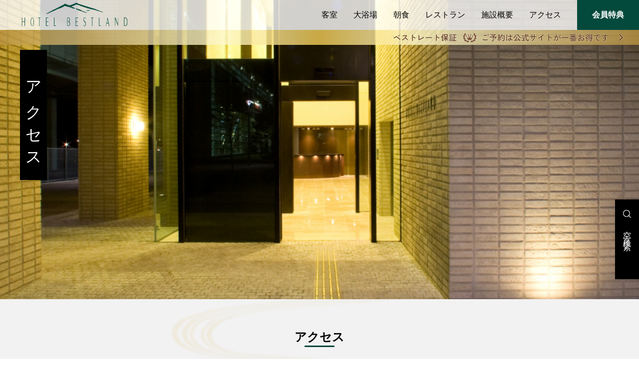

--- FILE ---
content_type: text/html; charset=UTF-8
request_url: https://www.hotel-bestland.co.jp/access
body_size: 7208
content:
<!DOCTYPE html>
<html>

<head>
    <meta charset="UTF-8">
    <meta name="viewport" content="width=device-width, initial-scale=1">
    
    <title>ホテルベストランド | アクセス</title>
    <meta name="description" content="つくばエクスプレス線 研究学園駅から徒歩約1分。無料駐車場有。ビジネスにも観光にも便利な立地のホテル。">
    <link rel="shortcut icon" href="https://www.hotel-bestland.co.jp/wp02/wp-content/themes/bestland-theme/images/favicon.png">
    <link rel="preconnect" href="https://fonts.googleapis.com">
    <link rel="preconnect" href="https://fonts.gstatic.com" crossorigin>
    <link href="https://fonts.googleapis.com/css2?family=Hina+Mincho&display=swap" rel="stylesheet">
    <meta name='robots' content='max-image-preview:large' />
<link rel='dns-prefetch' href='//cdnjs.cloudflare.com' />
<link rel='dns-prefetch' href='//cdn.jsdelivr.net' />
<link rel='dns-prefetch' href='//unpkg.com' />
<script type="text/javascript">
window._wpemojiSettings = {"baseUrl":"https:\/\/s.w.org\/images\/core\/emoji\/14.0.0\/72x72\/","ext":".png","svgUrl":"https:\/\/s.w.org\/images\/core\/emoji\/14.0.0\/svg\/","svgExt":".svg","source":{"concatemoji":"https:\/\/www.hotel-bestland.co.jp\/wp02\/wp-includes\/js\/wp-emoji-release.min.js?ver=6.2.8"}};
/*! This file is auto-generated */
!function(e,a,t){var n,r,o,i=a.createElement("canvas"),p=i.getContext&&i.getContext("2d");function s(e,t){p.clearRect(0,0,i.width,i.height),p.fillText(e,0,0);e=i.toDataURL();return p.clearRect(0,0,i.width,i.height),p.fillText(t,0,0),e===i.toDataURL()}function c(e){var t=a.createElement("script");t.src=e,t.defer=t.type="text/javascript",a.getElementsByTagName("head")[0].appendChild(t)}for(o=Array("flag","emoji"),t.supports={everything:!0,everythingExceptFlag:!0},r=0;r<o.length;r++)t.supports[o[r]]=function(e){if(p&&p.fillText)switch(p.textBaseline="top",p.font="600 32px Arial",e){case"flag":return s("\ud83c\udff3\ufe0f\u200d\u26a7\ufe0f","\ud83c\udff3\ufe0f\u200b\u26a7\ufe0f")?!1:!s("\ud83c\uddfa\ud83c\uddf3","\ud83c\uddfa\u200b\ud83c\uddf3")&&!s("\ud83c\udff4\udb40\udc67\udb40\udc62\udb40\udc65\udb40\udc6e\udb40\udc67\udb40\udc7f","\ud83c\udff4\u200b\udb40\udc67\u200b\udb40\udc62\u200b\udb40\udc65\u200b\udb40\udc6e\u200b\udb40\udc67\u200b\udb40\udc7f");case"emoji":return!s("\ud83e\udef1\ud83c\udffb\u200d\ud83e\udef2\ud83c\udfff","\ud83e\udef1\ud83c\udffb\u200b\ud83e\udef2\ud83c\udfff")}return!1}(o[r]),t.supports.everything=t.supports.everything&&t.supports[o[r]],"flag"!==o[r]&&(t.supports.everythingExceptFlag=t.supports.everythingExceptFlag&&t.supports[o[r]]);t.supports.everythingExceptFlag=t.supports.everythingExceptFlag&&!t.supports.flag,t.DOMReady=!1,t.readyCallback=function(){t.DOMReady=!0},t.supports.everything||(n=function(){t.readyCallback()},a.addEventListener?(a.addEventListener("DOMContentLoaded",n,!1),e.addEventListener("load",n,!1)):(e.attachEvent("onload",n),a.attachEvent("onreadystatechange",function(){"complete"===a.readyState&&t.readyCallback()})),(e=t.source||{}).concatemoji?c(e.concatemoji):e.wpemoji&&e.twemoji&&(c(e.twemoji),c(e.wpemoji)))}(window,document,window._wpemojiSettings);
</script>
<style type="text/css">
img.wp-smiley,
img.emoji {
	display: inline !important;
	border: none !important;
	box-shadow: none !important;
	height: 1em !important;
	width: 1em !important;
	margin: 0 0.07em !important;
	vertical-align: -0.1em !important;
	background: none !important;
	padding: 0 !important;
}
</style>
	<link rel='stylesheet' id='wp-block-library-css' href='https://www.hotel-bestland.co.jp/wp02/wp-includes/css/dist/block-library/style.min.css?ver=6.2.8' type='text/css' media='all' />
<link rel='stylesheet' id='classic-theme-styles-css' href='https://www.hotel-bestland.co.jp/wp02/wp-includes/css/classic-themes.min.css?ver=6.2.8' type='text/css' media='all' />
<style id='global-styles-inline-css' type='text/css'>
body{--wp--preset--color--black: #000000;--wp--preset--color--cyan-bluish-gray: #abb8c3;--wp--preset--color--white: #ffffff;--wp--preset--color--pale-pink: #f78da7;--wp--preset--color--vivid-red: #cf2e2e;--wp--preset--color--luminous-vivid-orange: #ff6900;--wp--preset--color--luminous-vivid-amber: #fcb900;--wp--preset--color--light-green-cyan: #7bdcb5;--wp--preset--color--vivid-green-cyan: #00d084;--wp--preset--color--pale-cyan-blue: #8ed1fc;--wp--preset--color--vivid-cyan-blue: #0693e3;--wp--preset--color--vivid-purple: #9b51e0;--wp--preset--gradient--vivid-cyan-blue-to-vivid-purple: linear-gradient(135deg,rgba(6,147,227,1) 0%,rgb(155,81,224) 100%);--wp--preset--gradient--light-green-cyan-to-vivid-green-cyan: linear-gradient(135deg,rgb(122,220,180) 0%,rgb(0,208,130) 100%);--wp--preset--gradient--luminous-vivid-amber-to-luminous-vivid-orange: linear-gradient(135deg,rgba(252,185,0,1) 0%,rgba(255,105,0,1) 100%);--wp--preset--gradient--luminous-vivid-orange-to-vivid-red: linear-gradient(135deg,rgba(255,105,0,1) 0%,rgb(207,46,46) 100%);--wp--preset--gradient--very-light-gray-to-cyan-bluish-gray: linear-gradient(135deg,rgb(238,238,238) 0%,rgb(169,184,195) 100%);--wp--preset--gradient--cool-to-warm-spectrum: linear-gradient(135deg,rgb(74,234,220) 0%,rgb(151,120,209) 20%,rgb(207,42,186) 40%,rgb(238,44,130) 60%,rgb(251,105,98) 80%,rgb(254,248,76) 100%);--wp--preset--gradient--blush-light-purple: linear-gradient(135deg,rgb(255,206,236) 0%,rgb(152,150,240) 100%);--wp--preset--gradient--blush-bordeaux: linear-gradient(135deg,rgb(254,205,165) 0%,rgb(254,45,45) 50%,rgb(107,0,62) 100%);--wp--preset--gradient--luminous-dusk: linear-gradient(135deg,rgb(255,203,112) 0%,rgb(199,81,192) 50%,rgb(65,88,208) 100%);--wp--preset--gradient--pale-ocean: linear-gradient(135deg,rgb(255,245,203) 0%,rgb(182,227,212) 50%,rgb(51,167,181) 100%);--wp--preset--gradient--electric-grass: linear-gradient(135deg,rgb(202,248,128) 0%,rgb(113,206,126) 100%);--wp--preset--gradient--midnight: linear-gradient(135deg,rgb(2,3,129) 0%,rgb(40,116,252) 100%);--wp--preset--duotone--dark-grayscale: url('#wp-duotone-dark-grayscale');--wp--preset--duotone--grayscale: url('#wp-duotone-grayscale');--wp--preset--duotone--purple-yellow: url('#wp-duotone-purple-yellow');--wp--preset--duotone--blue-red: url('#wp-duotone-blue-red');--wp--preset--duotone--midnight: url('#wp-duotone-midnight');--wp--preset--duotone--magenta-yellow: url('#wp-duotone-magenta-yellow');--wp--preset--duotone--purple-green: url('#wp-duotone-purple-green');--wp--preset--duotone--blue-orange: url('#wp-duotone-blue-orange');--wp--preset--font-size--small: 13px;--wp--preset--font-size--medium: 20px;--wp--preset--font-size--large: 36px;--wp--preset--font-size--x-large: 42px;--wp--preset--spacing--20: 0.44rem;--wp--preset--spacing--30: 0.67rem;--wp--preset--spacing--40: 1rem;--wp--preset--spacing--50: 1.5rem;--wp--preset--spacing--60: 2.25rem;--wp--preset--spacing--70: 3.38rem;--wp--preset--spacing--80: 5.06rem;--wp--preset--shadow--natural: 6px 6px 9px rgba(0, 0, 0, 0.2);--wp--preset--shadow--deep: 12px 12px 50px rgba(0, 0, 0, 0.4);--wp--preset--shadow--sharp: 6px 6px 0px rgba(0, 0, 0, 0.2);--wp--preset--shadow--outlined: 6px 6px 0px -3px rgba(255, 255, 255, 1), 6px 6px rgba(0, 0, 0, 1);--wp--preset--shadow--crisp: 6px 6px 0px rgba(0, 0, 0, 1);}:where(.is-layout-flex){gap: 0.5em;}body .is-layout-flow > .alignleft{float: left;margin-inline-start: 0;margin-inline-end: 2em;}body .is-layout-flow > .alignright{float: right;margin-inline-start: 2em;margin-inline-end: 0;}body .is-layout-flow > .aligncenter{margin-left: auto !important;margin-right: auto !important;}body .is-layout-constrained > .alignleft{float: left;margin-inline-start: 0;margin-inline-end: 2em;}body .is-layout-constrained > .alignright{float: right;margin-inline-start: 2em;margin-inline-end: 0;}body .is-layout-constrained > .aligncenter{margin-left: auto !important;margin-right: auto !important;}body .is-layout-constrained > :where(:not(.alignleft):not(.alignright):not(.alignfull)){max-width: var(--wp--style--global--content-size);margin-left: auto !important;margin-right: auto !important;}body .is-layout-constrained > .alignwide{max-width: var(--wp--style--global--wide-size);}body .is-layout-flex{display: flex;}body .is-layout-flex{flex-wrap: wrap;align-items: center;}body .is-layout-flex > *{margin: 0;}:where(.wp-block-columns.is-layout-flex){gap: 2em;}.has-black-color{color: var(--wp--preset--color--black) !important;}.has-cyan-bluish-gray-color{color: var(--wp--preset--color--cyan-bluish-gray) !important;}.has-white-color{color: var(--wp--preset--color--white) !important;}.has-pale-pink-color{color: var(--wp--preset--color--pale-pink) !important;}.has-vivid-red-color{color: var(--wp--preset--color--vivid-red) !important;}.has-luminous-vivid-orange-color{color: var(--wp--preset--color--luminous-vivid-orange) !important;}.has-luminous-vivid-amber-color{color: var(--wp--preset--color--luminous-vivid-amber) !important;}.has-light-green-cyan-color{color: var(--wp--preset--color--light-green-cyan) !important;}.has-vivid-green-cyan-color{color: var(--wp--preset--color--vivid-green-cyan) !important;}.has-pale-cyan-blue-color{color: var(--wp--preset--color--pale-cyan-blue) !important;}.has-vivid-cyan-blue-color{color: var(--wp--preset--color--vivid-cyan-blue) !important;}.has-vivid-purple-color{color: var(--wp--preset--color--vivid-purple) !important;}.has-black-background-color{background-color: var(--wp--preset--color--black) !important;}.has-cyan-bluish-gray-background-color{background-color: var(--wp--preset--color--cyan-bluish-gray) !important;}.has-white-background-color{background-color: var(--wp--preset--color--white) !important;}.has-pale-pink-background-color{background-color: var(--wp--preset--color--pale-pink) !important;}.has-vivid-red-background-color{background-color: var(--wp--preset--color--vivid-red) !important;}.has-luminous-vivid-orange-background-color{background-color: var(--wp--preset--color--luminous-vivid-orange) !important;}.has-luminous-vivid-amber-background-color{background-color: var(--wp--preset--color--luminous-vivid-amber) !important;}.has-light-green-cyan-background-color{background-color: var(--wp--preset--color--light-green-cyan) !important;}.has-vivid-green-cyan-background-color{background-color: var(--wp--preset--color--vivid-green-cyan) !important;}.has-pale-cyan-blue-background-color{background-color: var(--wp--preset--color--pale-cyan-blue) !important;}.has-vivid-cyan-blue-background-color{background-color: var(--wp--preset--color--vivid-cyan-blue) !important;}.has-vivid-purple-background-color{background-color: var(--wp--preset--color--vivid-purple) !important;}.has-black-border-color{border-color: var(--wp--preset--color--black) !important;}.has-cyan-bluish-gray-border-color{border-color: var(--wp--preset--color--cyan-bluish-gray) !important;}.has-white-border-color{border-color: var(--wp--preset--color--white) !important;}.has-pale-pink-border-color{border-color: var(--wp--preset--color--pale-pink) !important;}.has-vivid-red-border-color{border-color: var(--wp--preset--color--vivid-red) !important;}.has-luminous-vivid-orange-border-color{border-color: var(--wp--preset--color--luminous-vivid-orange) !important;}.has-luminous-vivid-amber-border-color{border-color: var(--wp--preset--color--luminous-vivid-amber) !important;}.has-light-green-cyan-border-color{border-color: var(--wp--preset--color--light-green-cyan) !important;}.has-vivid-green-cyan-border-color{border-color: var(--wp--preset--color--vivid-green-cyan) !important;}.has-pale-cyan-blue-border-color{border-color: var(--wp--preset--color--pale-cyan-blue) !important;}.has-vivid-cyan-blue-border-color{border-color: var(--wp--preset--color--vivid-cyan-blue) !important;}.has-vivid-purple-border-color{border-color: var(--wp--preset--color--vivid-purple) !important;}.has-vivid-cyan-blue-to-vivid-purple-gradient-background{background: var(--wp--preset--gradient--vivid-cyan-blue-to-vivid-purple) !important;}.has-light-green-cyan-to-vivid-green-cyan-gradient-background{background: var(--wp--preset--gradient--light-green-cyan-to-vivid-green-cyan) !important;}.has-luminous-vivid-amber-to-luminous-vivid-orange-gradient-background{background: var(--wp--preset--gradient--luminous-vivid-amber-to-luminous-vivid-orange) !important;}.has-luminous-vivid-orange-to-vivid-red-gradient-background{background: var(--wp--preset--gradient--luminous-vivid-orange-to-vivid-red) !important;}.has-very-light-gray-to-cyan-bluish-gray-gradient-background{background: var(--wp--preset--gradient--very-light-gray-to-cyan-bluish-gray) !important;}.has-cool-to-warm-spectrum-gradient-background{background: var(--wp--preset--gradient--cool-to-warm-spectrum) !important;}.has-blush-light-purple-gradient-background{background: var(--wp--preset--gradient--blush-light-purple) !important;}.has-blush-bordeaux-gradient-background{background: var(--wp--preset--gradient--blush-bordeaux) !important;}.has-luminous-dusk-gradient-background{background: var(--wp--preset--gradient--luminous-dusk) !important;}.has-pale-ocean-gradient-background{background: var(--wp--preset--gradient--pale-ocean) !important;}.has-electric-grass-gradient-background{background: var(--wp--preset--gradient--electric-grass) !important;}.has-midnight-gradient-background{background: var(--wp--preset--gradient--midnight) !important;}.has-small-font-size{font-size: var(--wp--preset--font-size--small) !important;}.has-medium-font-size{font-size: var(--wp--preset--font-size--medium) !important;}.has-large-font-size{font-size: var(--wp--preset--font-size--large) !important;}.has-x-large-font-size{font-size: var(--wp--preset--font-size--x-large) !important;}
.wp-block-navigation a:where(:not(.wp-element-button)){color: inherit;}
:where(.wp-block-columns.is-layout-flex){gap: 2em;}
.wp-block-pullquote{font-size: 1.5em;line-height: 1.6;}
</style>
<link rel='stylesheet' id='ress-css' href='https://unpkg.com/ress/dist/ress.min.css?ver=6.2.8' type='text/css' media='all' />
<link rel='stylesheet' id='slick-css' href='//cdn.jsdelivr.net/npm/slick-carousel@1.8.1/slick/slick.css?ver=6.2.8' type='text/css' media='all' />
<link rel='stylesheet' id='style-css' href='https://www.hotel-bestland.co.jp/wp02/wp-content/themes/bestland-theme/style.css?ver=6.2.8' type='text/css' media='all' />
<script type='text/javascript' src='https://www.hotel-bestland.co.jp/wp02/wp-includes/js/jquery/jquery.min.js?ver=3.6.4' id='jquery-core-js'></script>
<script type='text/javascript' src='https://www.hotel-bestland.co.jp/wp02/wp-includes/js/jquery/jquery-migrate.min.js?ver=3.4.0' id='jquery-migrate-js'></script>
<link rel="https://api.w.org/" href="https://www.hotel-bestland.co.jp/wp-json/" /><link rel="alternate" type="application/json" href="https://www.hotel-bestland.co.jp/wp-json/wp/v2/pages/2874" /><link rel="EditURI" type="application/rsd+xml" title="RSD" href="https://www.hotel-bestland.co.jp/wp02/xmlrpc.php?rsd" />
<link rel="wlwmanifest" type="application/wlwmanifest+xml" href="https://www.hotel-bestland.co.jp/wp02/wp-includes/wlwmanifest.xml" />
<meta name="generator" content="WordPress 6.2.8" />
<link rel="canonical" href="https://www.hotel-bestland.co.jp/access" />
<link rel='shortlink' href='https://www.hotel-bestland.co.jp/?p=2874' />
<link rel="alternate" type="application/json+oembed" href="https://www.hotel-bestland.co.jp/wp-json/oembed/1.0/embed?url=https%3A%2F%2Fwww.hotel-bestland.co.jp%2Faccess" />
<link rel="alternate" type="text/xml+oembed" href="https://www.hotel-bestland.co.jp/wp-json/oembed/1.0/embed?url=https%3A%2F%2Fwww.hotel-bestland.co.jp%2Faccess&#038;format=xml" />
    <!-- Google tag (gtag.js) -->
    <script async src="https://www.googletagmanager.com/gtag/js?id=G-B8M4QBF8CW"></script>
    <script>
        window.dataLayer = window.dataLayer || [];

        function gtag() {
            dataLayer.push(arguments);
        }
        gtag('js', new Date());

        gtag('config', 'G-B8M4QBF8CW');
    </script>
</head>

<body id="body">
    <header class="header">
        <h1 class="siteTitle">
            <a href="https://www.hotel-bestland.co.jp/">
                <img src="https://www.hotel-bestland.co.jp/wp02/wp-content/themes/bestland-theme/images/logo.png" alt="logo" />
            </a>
        </h1>
        <div class="hamburger pc-none tb-none">
            <span class="hamburgerBar _first"></span>
            <span class="hamburgerBar _second"></span>
            <span class="hamburgerBar _third"></span>
        </div>
        <div class="spMenu pc-none tb-none">
            <nav class="spHeaderNav">
                <ul class="spHeaderNavList">
                    <li class="spHeaderNavItem spHeaderNavItem1">
                        <a href="https://www.hotel-bestland.co.jp/room">客室</a>
                    </li>
                    <li class="spHeaderNavItem spHeaderNavItem2">
                        <a href="https://www.hotel-bestland.co.jp/bathhouse">大浴場</a>
                    </li>
                    <li class="spHeaderNavItem spHeaderNavItem3">
                        <a href="https://www.hotel-bestland.co.jp/breakfast">朝食</a>
                    </li>
                    <li class="spHeaderNavItem spHeaderNavItem4">
                        <a href="https://www.hotel-bestland.co.jp/restaurant">レストラン</a>
                    </li>
                    <li class="spHeaderNavItem spHeaderNavItem5">
                        <a href="https://www.hotel-bestland.co.jp/facility">施設概要</a>
                    </li>
                    <li class="spHeaderNavItem spHeaderNavItem6">
                        <a href="https://www.hotel-bestland.co.jp/access">アクセス</a>
                    </li>
                    <li class="spHeaderNavItem spHeaderNavItem7">
                        <a href="https://www.hotel-bestland.co.jp/contact">お問い合わせ</a>
                    </li>
                </ul>
                <p class="headerNav__btn">
                    <a href="https://www.hotel-bestland.co.jp/benefit">会員特典</a>
                </p>
            </nav>
            <ul class="spOtherList">
                <li class="spOtherItem">
                    <a href="https://bestland.base.shop/" target="_blank">ベストランドストア</a>
                </li>
                <li class="spOtherItem">
                    <a href="https://www.hotel-bestland.co.jp/privacy">プライバシーポリシー</a>
                </li>
                <li class="spOtherItem">
                    <a href="https://www.hotel-bestland.co.jp/wp02/wp-content/themes/bestland-theme/pdf/accommodation_clause01.pdf" target="_blank">宿泊約款</a>
                </li>
                <li class="spOtherItem">
                    <a href="https://www.hotel-bestland.co.jp/wp02/wp-content/themes/bestland-theme/pdf/dx.pdf" target="_blank">DXへの取り組み</a>
                </li>
            </ul>
            <ul class="languageList">
                <li class="languageItem">
                    <a href="https://go-hotel-bestland.reservation.jp/en" target="_blank">English</a>
                </li>
                <li class="languageItem">
                    <a href="https://go-hotel-bestland.reservation.jp/zh-cn" target="_blank">中文简体</a>
                </li>
                <li class="languageItem">
                    <a href="https://go-hotel-bestland.reservation.jp/zh-tw" target="_blank">中文繁體</a>
                </li>
                <li class="languageItem">
                    <a href="https://go-hotel-bestland.reservation.jp/ko" target="_blank">한국어</a>
                </li>
            </ul>
        </div>
        <nav class="headerNav sp-none">
            <ul class="navList">
                <li class="navItem navItem1">
                    <a class="navLink" href="https://www.hotel-bestland.co.jp/room">客室</a>
                </li>
                <li class="navItem navItem2">
                    <a class="navLink" href="https://www.hotel-bestland.co.jp/bathhouse">大浴場</a>
                </li>
                <li class="navItem navItem3">
                    <a class="navLink" href="https://www.hotel-bestland.co.jp/breakfast">朝食</a>
                </li>
                <li class="navItem navItem4">
                    <a class="navLink" href="https://www.hotel-bestland.co.jp/restaurant">レストラン</a>
                </li>
                <li class="navItem navItem5">
                    <a class="navLink" href="https://www.hotel-bestland.co.jp/facility">施設概要</a>
                </li>
                <li class="navItem navItem6">
                    <a class="navLink" href="https://www.hotel-bestland.co.jp/access">アクセス</a>
                </li>
            </ul>
            <p class="headerNav__btn">
                <a href="https://www.hotel-bestland.co.jp/benefit">会員特典</a>
            </p>
        </nav>
        <div class="header__info">
            <a href="https://www.hotel-bestland.co.jp/bestrate">
                <picture>
                    <source srcset="https://www.hotel-bestland.co.jp/wp02/wp-content/themes/bestland-theme/images/txt_headerInfo01_sp.png" media="(max-width: 768px)">
                    <img src="https://www.hotel-bestland.co.jp/wp02/wp-content/themes/bestland-theme/images/txt_headerInfo01.png" alt="">
                </picture>
            </a>
        </div>
    </header>
<div class="mainvisual">
  <img width="1440" height="500" src="https://www.hotel-bestland.co.jp/wp02/wp-content/uploads/2023/05/access_header_bg.jpg" class="attachment-post-thumbnail size-post-thumbnail wp-post-image" alt="" decoding="async" loading="lazy" srcset="https://www.hotel-bestland.co.jp/wp02/wp-content/uploads/2023/05/access_header_bg.jpg 1440w, https://www.hotel-bestland.co.jp/wp02/wp-content/uploads/2023/05/access_header_bg-300x104.jpg 300w, https://www.hotel-bestland.co.jp/wp02/wp-content/uploads/2023/05/access_header_bg-565x196.jpg 565w, https://www.hotel-bestland.co.jp/wp02/wp-content/uploads/2023/05/access_header_bg-768x267.jpg 768w" sizes="(max-width: 1440px) 100vw, 1440px" />  <div class="pageTitle">
    アクセス  </div>
</div><div class="pageBg">
  <div class="container">
    <h2 class="accessSecTtl">アクセス</h2>
    <ul class="accessTab">
      <li class="accessTabItem">
        <a href="#car">お車でご来館</a>
      </li>
      <li class="accessTabItem">
        <a href="#train">電車でご来館</a>
      </li>
      <li>
        <a href="#airport">空港からご来館</a>
      </li>
    </ul>
    <h3 class="transportationTtl" id="car">お車でのご来館</h3>
    <div class="transportationBody">
      <dl>
        <dt>東京方面からお越しの場合</dt>
        <dd>
          常磐自動車道「谷田部IC」<br>
          つくば・土浦方面出口から県道19号線(サイエンス通り)経由で約15分。
        </dd>
      </dl>
      <dl>
        <dt>
          水戸方面<br>
          千葉県成田空港方面<br>
          埼玉県久喜市方面からお越しの場合
        </dt>
        <dd>
          圏央道(首都中央連絡自動車道)「つくば中央I.C.」<br>
          筑波山・学園都市方面出口から県道19号線(サイエンス大通り)経由で約5分。
        </dd>
      </dl>
    </div>
    <h3 class="transportationTtl" id="train">電車でのご来館</h3>
    <div class="transportationBody">
      <h4 class="accordionHead">東京都内からお越しの場合</h4>
      <div class="accordionBody">
        <img src="https://www.hotel-bestland.co.jp/wp02/wp-content/themes/bestland-theme/images/tokyo.png" alt="">
      </div>
      <h4 class="accordionHead">水戸方面からお越しの場合</h4>
      <div class="accordionBody">
        <img src="https://www.hotel-bestland.co.jp/wp02/wp-content/themes/bestland-theme/images/mito.png" alt="">
      </div>
    </div>
    <h3 class="transportationTtl" id="airport">空港でのご来館</h3>
    <div class="transportationBody">
      <h4 class="accordionHead">羽田空港からお越しの場合</h4>
      <div class="accordionBody">
        <img src="https://www.hotel-bestland.co.jp/wp02/wp-content/themes/bestland-theme/images/haneda.png" alt="">
      </div>
      <h4 class="accordionHead">成田空港からお越しの場合</h4>
      <div class="accordionBody">
        <img src="https://www.hotel-bestland.co.jp/wp02/wp-content/themes/bestland-theme/images/narita.png" alt="">
      </div>
      <h4 class="accordionHead">茨城空港からお越しの場合</h4>
      <div class="accordionBody">
        <img src="https://www.hotel-bestland.co.jp/wp02/wp-content/themes/bestland-theme/images/ibaraki.png" alt="">
      </div>
    </div>
    <iframe src="https://www.google.com/maps/embed?pb=!1m18!1m12!1m3!1d25795.629205971058!2d140.04334717431647!3d36.082428!2m3!1f0!2f0!3f0!3m2!1i1024!2i768!4f13.1!3m3!1m2!1s0x60220b960c9d2875%3A0xcab64a87ee64d8cc!2z44Ob44OG44OrIOODmeOCueODiOODqeODs-ODiQ!5e0!3m2!1sja!2sjp!4v1682945411783!5m2!1sja!2sjp" style="border:0;" allowfullscreen="" loading="lazy" referrerpolicy="no-referrer-when-downgrade"></iframe>
    <h2 class="accessSecTtl">周辺のご案内</h2>
    <div class="surroundingGuide">
      <div class="surroundingGuideColumn">
        <h4>◼️ビジネス</h4>
        <table class="businessTable">
          <tbody>
            <tr>
              <th>筑波大学</th>
              <td>車で約10分</td>
            </tr>
            <tr>
              <th>西部工業団地</th>
              <td>車で約5分</td>
            </tr>
            <tr>
              <th>東光台工業団地</th>
              <td>車で約10分</td>
            </tr>
            <tr>
              <th>テクノパーク豊里</th>
              <td>車で約15分</td>
            </tr>
            <tr>
              <th>北部工業団地</th>
              <td>車で約20分</td>
            </tr>
            <tr>
              <th>テクノパーク大穂</th>
              <td>車で約20分</td>
            </tr>
            <tr>
              <th>つくば国際会議場</th>
              <td>車で約15分</td>
            </tr>
            <tr>
              <th>宇宙航空研究開発機構(JAXA)</th>
              <td>車で約15分</td>
            </tr>
            <tr>
              <th>産業技術総合研究所</th>
              <td>車で約20分</td>
            </tr>
            <tr>
              <th>
                つくば市役所<br>
                <span class="annotation">※1</span>
              </th>
              <td>徒歩5分</td>
            </tr>
          </tbody>
        </table>
      </div>
      <div class="surroundingGuideColumn">
        <h4>◼️レジャー</h4>
        <table class="leisureTable">
          <tbody>
            <tr>
              <th>筑波山</th>
              <td>車で約35分</td>
            </tr>
            <tr>
              <th>筑波山神社</th>
              <td>車で約35分</td>
            </tr>
            <tr>
              <th>iiasつくば</th>
              <td>徒歩3分</td>
            </tr>
            <tr>
              <th>
                あみプレミアムアウトレット<br>
                <span class="annotation">※2</span>
              </th>
              <td>車で約25分</td>
            </tr>
            <tr>
              <th>
                牛久大仏<br>
                <span class="annotation">※2</span>
              </th>
              <td>車で約30分</td>
            </tr>
            <tr>
              <th>筑波サーキット</th>
              <td>車で約35分</td>
            </tr>
            <tr>
              <th>筑波実験植物園</th>
              <td>車で約10分</td>
            </tr>
            <tr>
              <th>茨城自然博物館</th>
              <td>車で約40分</td>
            </tr>
            <tr>
              <th>キリンビール取手工場</th>
              <td>車で約50分</td>
            </tr>
            <tr>
              <th>アサヒビール茨城工場</th>
              <td>車で約40分</td>
            </tr>
            <tr>
              <th>フォレストアドベンチャー</th>
              <td>車で約30分</td>
            </tr>
            <tr>
              <th>つくばねファーム(いちご狩り)</th>
              <td>車で約25分</td>
            </tr>
            <tr>
              <th>
                こもれびの森 イバライド<br>
                <span class="annotation">※2</span>
              </th>
              <td>車で約35分</td>
            </tr>
          </tbody>
        </table>
      </div>
      <div class="surroundingGuideColumn">
        <h4>◼️ゴルフ</h4>
        <table class="golfTable">
          <tbody>
            <tr>
              <th>豊里ゴルフクラブ</th>
              <td>車で約20分</td>
            </tr>
            <tr>
              <th>茨城ゴルフ倶楽部</th>
              <td>車で約25分</td>
            </tr>
            <tr>
              <th>筑波カントリークラブ</th>
              <td>車で約25分</td>
            </tr>
            <tr>
              <th>常陽カントリー倶楽部</th>
              <td>車で約20分</td>
            </tr>
            <tr>
              <th>取手国際ゴルフクラブ</th>
              <td>車で約25分</td>
            </tr>
            <tr>
              <th>茨城東急ゴルフクラブ</th>
              <td>車で約25分</td>
            </tr>
            <tr>
              <th>霞ヶ浦国際ゴルフコース</th>
              <td>車で約20分</td>
            </tr>
            <tr>
              <th>
                イーグルポイントゴルフクラブ<br>
                <span class="annotation">※2</span>
              </th>
              <td>車で約25分</td>
            </tr>
            <tr>
              <th>フレンドシップカントリークラブ</th>
              <td>車で約35分</td>
            </tr>
            <tr>
              <th>
                宍戸ヒルズカントリークラブ<br>
                <span class="annotation">※2</span>
              </th>
              <td>車で約50分</td>
            </tr>
          </tbody>
        </table>
        <h4>◼️その他</h4>
        <table class="othersTable">
          <tbody>
            <tr>
              <th>筑波大学附属病院</th>
              <td>車で約10分</td>
            </tr>
            <tr>
              <th>筑波メディカルセンター病院</th>
              <td>車で約10分</td>
            </tr>
          </tbody>
        </table>
      </div>
    </div>
    <p class="annotation">※1 詳しくはつくば市のホームページをご覧ください。</p>
    <p class="annotation">※2 高速道路を利用した場合</p>
    <h2 class="accessSecTtl">駐車場のご案内</h2>
    <p>
      専用駐車場は2カ所です。
      ホテル裏手の第1駐車場と、当館より徒歩3分ほどにある第2駐車場です。
      第1駐車場が満車になり次第、第2駐車場へのご案内となります。

      どちらの駐車場も満車の場合は、近隣のコインパーキングをご利用いただき、お客様のご負担となりますので、予めご了承くださいませ。
    </p>
    <div class="parkingGuide">
      <div class="parkingGuideChild">
        <img class="parkingGuideImg" src="https://www.hotel-bestland.co.jp/wp02/wp-content/themes/bestland-theme/images/parking1.jpg" alt="">
        <a class="parkingGuideBtn" href="https://www.hotel-bestland.co.jp/wp02/wp-content/themes/bestland-theme/pdf/parking01.pdf" target="_blank">駐車場地図　印刷用PDFはこちら</a>
      </div>
      <div class="parkingGuideChild">
        <img class="parkingGuideImg" src="https://www.hotel-bestland.co.jp/wp02/wp-content/themes/bestland-theme/images/parking2.jpg" alt="">
        <a class="parkingGuideBtn" href="https://www.hotel-bestland.co.jp/wp02/wp-content/themes/bestland-theme/pdf/parking02.pdf" target="_blank">第2駐車場地図　印刷用PDFはこちら</a>
      </div>
    </div>
    <div class="vehicle">
      <h2 class="accessSecTtl">受け入れ可能 車両規格</h2>
      <dl class="vehicleDl">
        <dt>全長</dt>
        <dd>5.0m以下</dd>
        <dt>全幅</dt>
        <dd>1.9m以下</dd>
        <dt>全高</dt>
        <dd>2.7m以下</dd>
        <dt>最低地上高</dt>
        <dd>15cm以上</dd>
      </dl>
      <p class="annotation">※大型車及び大型バスの駐車を検討されている場合は、事前にご相談ください。</p>
    </div>
  </div>
</div><a class="searchBtn" href="https://go-hotel-bestland.reservation.jp/ja/searchInput" target="_blank">
  <img src="https://www.hotel-bestland.co.jp/wp02/wp-content/themes/bestland-theme/images/search-icon.png" alt="">
  <p>空室検索</p>
</a><footer class="footer">
	<div class="footerInner">
		<div class="footerLogoWrapper sp-none tb-none">
			<a class="footerLogo " href="https://www.hotel-bestland.co.jp">
				<img src="https://www.hotel-bestland.co.jp/wp02/wp-content/themes/bestland-theme/images/logo-w.png" alt="logo">
			</a>
			<ul class="languageList">
				<li class="languageItem">
					<a href="https://go-hotel-bestland.reservation.jp/en" target="_blank">English</a>
				</li>
				<li class="languageItem">
					<a href="https://go-hotel-bestland.reservation.jp/zh-cn" target="_blank">中文简体</a>
				</li>
				<li class="languageItem">
					<a href="https://go-hotel-bestland.reservation.jp/zh-tw" target="_blank">中文繁體</a>
				</li>
				<li class="languageItem">
					<a href="https://go-hotel-bestland.reservation.jp/ko" target="_blank">한국어</a>
				</li>
			</ul>
		</div>
		<nav class="footerNav">
			<ul class="footerNavList">
				<li class="footerNavItem">
					<a class="footerNavLink" href="https://www.hotel-bestland.co.jp/room">客室</a>
				</li>
				<li class="footerNavItem">
					<a class="footerNavLink" href="https://www.hotel-bestland.co.jp/bathhouse">大浴場</a>
				</li>
				<li class="footerNavItem">
					<a class="footerNavLink" href="https://www.hotel-bestland.co.jp/breakfast">朝食</a>
				</li>
				<li class="footerNavItem">
					<a class="footerNavLink" href="https://www.hotel-bestland.co.jp/restaurant">レストラン</a>
				</li>
				<li class="footerNavItem">
					<a class="footerNavLink" href="https://www.hotel-bestland.co.jp/facility">施設概要</a>
				</li>
				<li class="footerNavItem">
					<a class="footerNavLink" href="https://www.hotel-bestland.co.jp/access">アクセス</a>
				</li>
				<li class="footerNavItem">
					<a class="footerNavLink" href="https://www.hotel-bestland.co.jp/contact">お問い合わせ</a>
				</li>
				<li class="footerNavItem">
					<a class="footerNavLink" href="https://www.hotel-bestland.co.jp/qa">よくあるご質問</a>
				</li>
			</ul>
		</nav>
		<div class="footerOthers">
			<ul class="footerOtherLinks">
				<li class="footerOtherItem">
					<a href="https://bestland.base.shop/" target="_blank">ベストランドストア</a>
				</li>
				<li class="footerOtherItem">
					<a href="https://www.hotel-bestland.co.jp/privacy">プライバシーポリシー</a>
				</li>
				<li class="footerOtherItem">
					<a href="https://www.hotel-bestland.co.jp/wp02/wp-content/themes/bestland-theme/pdf/accommodation_clause01.pdf" target="_blank">宿泊約款</a>
				</li>
				<li class="footerOtherItem">
					<a href="https://www.hotel-bestland.co.jp/wp02/wp-content/themes/bestland-theme/pdf/dx.pdf" target="_blank">DXへの取り組み</a>
				</li>
			</ul>
			<ul class="languageList pc-none">
				<li class="languageItem">
					<a href="https://go-hotel-bestland.reservation.jp/en" target="_blank">English</a>
				</li>
				<li class="languageItem">
					<a href="https://go-hotel-bestland.reservation.jp/zh-cn" target="_blank">中文简体</a>
				</li>
				<li class="languageItem">
					<a href="https://go-hotel-bestland.reservation.jp/zh-tw" target="_blank">中文繁體</a>
				</li>
				<li class="languageItem">
					<a href="https://go-hotel-bestland.reservation.jp/ko" target="_blank">한국어</a>
				</li>
			</ul>
			<div class="info">
				<p>〒305-0817<br>茨城県つくば市研究学園五丁目8番地4</p>
				<p>TEL: 029-863-1515</p>
				<p>FAX: 029-863-1517</p>
			</div>
			<ul class="footerSnsList">
				<li class="footerSnsItem">
					<a class="navLink" href="https://www.instagram.com/hotel_bestland/" target="_blank">
						<img src="https://www.hotel-bestland.co.jp/wp02/wp-content/themes/bestland-theme/images/sns/instagram.png" />
					</a>
				</li>
				<li class="footerSnsItem">
					<a class="navLink" href="https://www.facebook.com/hotelbestland1129" target="_blank">
						<img src="https://www.hotel-bestland.co.jp/wp02/wp-content/themes/bestland-theme/images/sns/facebook.png" />
					</a>
				</li>
				<li class="footerSnsItem">
					<a class="navLink" href="https://twitter.com/HOTELBESTLAND" target="_blank">
						<img src="https://www.hotel-bestland.co.jp/wp02/wp-content/themes/bestland-theme/images/sns/twitter.png" />
					</a>
				</li>
			</ul>
			<div class="recruitBannerWrapper">
				<a href="https://www.hotel-bestland.co.jp/careers">
					<img src="https://www.hotel-bestland.co.jp/wp02/wp-content/themes/bestland-theme/images/recruit.jpg">
				</a>
			</div>
		</div>
		<div class="footerLogoWrapper pc-none">
			<a class="" href="https://www.hotel-bestland.co.jp">
				<img src="https://www.hotel-bestland.co.jp/wp02/wp-content/themes/bestland-theme/images/logo-w.png" alt="logo">
			</a>
		</div>
	</div>
</footer>
<script type='text/javascript' src='https://cdnjs.cloudflare.com/ajax/libs/gsap/3.6.1/gsap.min.js?ver=6.2.8' id='gsap-js'></script>
<script type='text/javascript' src='https://www.hotel-bestland.co.jp/wp02/wp-content/themes/bestland-theme/js/main.js?ver=6.2.8' id='main-js'></script>
<script type='text/javascript' src='//cdn.jsdelivr.net/npm/slick-carousel@1.8.1/slick/slick.min.js?ver=6.2.8' id='slick-js'></script>
<script type='text/javascript' src='https://www.hotel-bestland.co.jp/wp02/wp-content/themes/bestland-theme/js/access.js?ver=6.2.8' id='access-js'></script>
</body>

</html>

--- FILE ---
content_type: text/css
request_url: https://www.hotel-bestland.co.jp/wp02/wp-content/themes/bestland-theme/style.css?ver=6.2.8
body_size: 613
content:
@charset "UTF-8";
/*
Theme Name: ホテルベストランド リニューアル
Theme URI: 
Description: This is our original theme.
*/

@import url("./css/style.css");
@import url("./css/style-sp.css");
/* ============================== */
/* サイト共通 */
/* ============================== */
html {
  font-size: 100%;
  scroll-behavior: smooth;
  font-family: "游明朝", YuMincho, "ヒラギノ明朝 Pro W3", "Hiragino Mincho Pro",
    "HG明朝E", "MS P明朝", "MS 明朝", serif;
  font-weight: 400;
}
body.fixed {
  overflow: hidden;
}
div,
p {
  word-wrap: break-word;
}
li {
  list-style: none;
}
a {
  color: #fff;
  text-decoration: none;
}
img {
  width: 100%;
}
.animation {
  display: flex;
  flex-direction: column;
  position: fixed;
  top: 0;
  left: 0;
  width: 100vw;
  height: 100vh;
  background-color: #034a3b;
  z-index: 100;
}
.animationImg {
  width: 300px;
  position: absolute;
  top: 50%;
  left: 50%;
  transform: translate(-50%, -50%);
  opacity: 0;
}
.animationTxt {
  min-width: 300px;
  color: #fff;
  position: absolute;
  top: calc(50% + 50px);
  left: 50%;
  transform: translate(-50%, -50%);
  opacity: 0;
  text-align: center;
}

@media screen and (min-width: 993px) {
  .pc-none {
    display: none !important;
  }
}
@media screen and (min-width: 769px) and (max-width: 992px) {
  .tb-none {
    display: none !important;
  }
}
@media screen and (max-width: 768px) {
  .sp-none {
    display: none !important;
  }
}


--- FILE ---
content_type: text/css
request_url: https://www.hotel-bestland.co.jp/wp02/wp-content/themes/bestland-theme/css/style.css
body_size: 9078
content:
/* ============================== */
/* サイト共通 - 汎用性クラス */
/* ============================== */

/* 見出し */
.heading01 {
  font-size: 24px;
  margin-bottom: 12px;
  text-align: center;
  position: relative;
  padding-bottom: 4px;
}

.heading01::after {
  content: "";
  width: 68px;
  height: 3px;
  background-color: #034a3b;
  position: absolute;
  left: calc(50% - 32px);
  bottom: 0;
  border-radius: 2px;
}

/* リスト */
.listType01 {
  display: flex;
  flex-direction: column;
  gap: 10px;
}

.listType01 li {
  position: relative;
  padding-left: 18px;
}

.listType01 li::before {
  content: "";
  display: block;
  width: 8px;
  height: 8px;
  background-color: #034A3B;
  position: absolute;
  top: 7px;
  left: 0;
}

.listType02 li {
  text-indent: -1em;
  padding-left: 1em;
}

/* ボタン */
.btnType01 {
  display: inline-block;
}

.btnType01 a {
  min-width: 280px;
  height: 60px;
  display: flex;
  justify-content: center;
  align-items: center;
  position: relative;
  color: #FFF;
  background-color: #000;
  transition: background-color 0.5s;
  padding: 8px 44px;
}

.btnType01 a:hover {
  background-color: #034a3c;
}

.btnType01 a img {
  width: 14px;
  height: 14px;
  position: absolute;
  right: 25px;
  top: 50%;
  transform: translate3d(0, -50%, 0);
}

/* ============================== */
/* サイト共通 - 空室検索 */
/* ============================== */
.searchBtn {
  display: block;
  width: 48px;
  height: 160px;
  color: #fff;
  background-color: #000;
  position: fixed;
  right: 0;
  bottom: 160px;
  border: 1px solid #000;
  transition: background-color 0.3s ease-in;
  z-index: 10;
}

.searchBtn:hover {
  background-color: #034a3b;
}

.searchBtn img {
  width: 16px;
  position: absolute;
  top: 20px;
  left: calc(50% - 8px);
}

.searchBtn p {
  writing-mode: vertical-rl;
  letter-spacing: 8px;
  position: absolute;
  top: 50px;
  left: calc(50% - 11px);
}

/* ============================== */
/* サイト共通 - 背景 */
/* ============================== */
.pageBg {
  background-image: url("../images/body-bg.png");
  background-repeat: repeat-y;
  background-position: center;
  background-size: 100%;
}

.container {
  max-width: 1280px;
  margin: 0 auto;
  padding: 0 20px;
}

/* ============================== */
/* サイト共通 - ヘッダー */
/* ============================== */
.header {
  background-color: rgba(255, 255, 255, 0.8);
  width: 100%;
  height: 60px;
  display: flex;
  align-items: center;
  justify-content: flex-end;
  position: fixed;
  top: 0;
  z-index: 100;
  transition: all 0.3s ease-in;
}

.header .siteTitle {
  display: flex;
  position: absolute;
  top: 4px;
  left: 40px;
  opacity: 0;
  transform: translateY(-50px);
}

.header .siteTitle img {
  width: 220px;
}

.headerNav.sp-none {
  display: flex;
  height: 100%;
  align-items: center;
}

.headerNav__btn {
  height: 100%;
}

.headerNav__btn a {
  display: flex;
  align-items: center;
  height: 100%;
  padding: 0 30px;
  color: #FFF;
  background-color: #034A3C;
  font-weight: 600;
  transition: background-color 0.3s ease-in;
}

.headerNav__btn a:hover {
  background-color: #000;
}

.navList {
  display: flex;
}

.navItem {
  margin-right: 32px;
  opacity: 0;
  transform: translateY(-50px);
}

.navLink {
  color: #000;
  font-weight: 100;
  display: block;
  transition: color 0.5s;
  position: relative;
}

.navLink::after {
  position: absolute;
  left: 0;
  content: "";
  width: 100%;
  height: 1px;
  background: #000;
  bottom: -4px;
  transform: scale(0, 1);
  transform-origin: center;
  transition: transform 0.3s;
}

.navLink:hover::after {
  transform: scale(1, 1);
  transform-origin: center;
}

/* ベストレート保証 ご予約は公式サイトが一番お得です */
.header__info {
  width: 100%;
  height: 30px;
  position: absolute;
  top: 100%;
  left: 0;
}

.header__info a {
  position: relative;
  width: 100%;
  height: 100%;
  padding: 0 30px;
  display: flex;
  justify-content: flex-end;
  align-items: center;
  font-size: 0;
  transition: filter .3s;
}

.header__info a::before {
  content: "";
  width: 100%;
  height: 100%;
  display: block;
  position: absolute;
  top: 0;
  left: 0;
  background: linear-gradient(to right, #BC9644 0%, #FDF8CE 35%, #F4CE55 50%, #FDF8CE 65%, #BC9644 100%);
  z-index: -1;
  opacity: .8;
}

.header__info a:hover {
  filter: brightness(1.1);
}

.header__info a img {
  width: 464px;
  height: auto;
}

/* ============================== */
/* サイト共通 - フッター */
/* ============================== */
.footer {
  height: 500px;
  background-image: url("../images/footer_bg.jpg");
  background-repeat: no-repeat;
  background-size: cover;
  background-position: center;
}

.footerInner {
  display: flex;
  max-width: 1140px;
  margin: 0 auto;
  justify-content: center;
  align-items: center;
  height: 100%;
}

.footerLogoWrapper {
  width: 33%;
  height: 100%;
  display: flex;
  flex-direction: column;
  justify-content: center;
  align-items: center;
}

.footerLogoWrapper img {
  width: 180px;
}

.footerLogo {
  margin-bottom: 24px;
}

.languageList {
  width: 100%;
  display: flex;
  flex-wrap: wrap;
  align-items: space-between;
}

.languageList.pc-none {
  margin-bottom: 20px;
}

.languageItem {
  width: 25%;
  text-align: center;
  margin-bottom: 8px;
}

.languageItem a {
  border-bottom: 1px solid #fff;
  transition: opacity 0.3s;
}

.languageItem a:hover {
  opacity: 0.7;
}

.footerNav {
  width: 33%;
  padding: 0 20px;
}

.footerNavLink {
  display: block;
  padding: 13px 20px;
  border-bottom: 1px solid #ffffff33;
  position: relative;
  transition: all 0.3s ease-in;
}

.footerNavLink::before {
  content: "";
  width: 8px;
  height: 8px;
  position: absolute;
  top: 19px;
  left: 0;
  transform: rotate(45deg);
  border-top: 1px solid #fff;
  border-right: 1px solid #fff;
}

.footerNavLink:hover {
  opacity: 0.7;
}

.footerOthers {
  width: 33%;
  padding: 0 20px;
  font-size: 0.875rem;
}

.footerOtherLinks {
  margin-bottom: 32px;
}

.footerOtherItem {
  margin-left: 16px;
  margin-bottom: 10px;
  position: relative;
  transition: opacity 0.3s ease-in;
}

.footerOtherItem:hover {
  opacity: 0.6;
}

.footerOtherItem::before {
  content: "";
  width: 10px;
  height: 1px;
  background-color: #ffffff33;
  position: absolute;
  top: 8px;
  left: -16px;
}

.footerOthers .info {
  color: #fff;
  margin-bottom: 32px;
}

.footerOthers .info p {
  line-height: 2;
}

.footerSnsList {
  display: flex;
  margin-bottom: 36px;
}

.footerSnsItem {
  margin-right: 24px;
}

.footerSnsList img {
  width: 30px;
}

.recruitBannerWrapper {
  transition: filter 0.3s;
}

.recruitBannerWrapper:hover {
  filter: brightness(0.6);
}

/* ============================== */
/* サイト共通 - メインビジュアル */
/* ============================== */
.mainvisual {
  width: 100%;
  height: 600px;
  position: relative;
}

.mainvisual img {
  display: block;
  width: 100%;
  height: 600px;
  object-fit: cover;
  object-position: center;
}

.mainvisual .pageTitle {
  color: #fff;
  font-size: 2rem;
  min-height: 200px;
  padding: 40px 5px 28px;
  background-color: #000;
  position: absolute;
  top: 100px;
  left: 40px;
  text-align: center;
  writing-mode: vertical-rl;
  letter-spacing: 12px;
}

/* ============================== */
/* トップ - メインビジュアル */
/* ============================== */
.mainVisual {
  height: 700px;
  position: relative;
}

.mainVisualImg {
  display: block;
  width: 100%;
  height: 700px;
  object-fit: cover;
  object-position: center;
}

.mainVisual .bestrate {
  width: 240px;
  position: absolute;
  bottom: 0;
  left: 0px;
  transition: filter 0.3s;
}

.mainVisual .bestrate:hover {
  filter: brightness(1.1);
}

/* ============================== */
/* トップページ - 予約フォーム */
/* ============================== */
.reservationFormContainer {
  width: 100%;
  height: 400px;
  display: flex;
  justify-content: space-around;
  background-color: #034a3b;
  align-items: center;
  margin: 0 auto;
}

.reservationFormContainer p {
  font-size: 1.5rem;
  color: #fff;
}

.reservationForm {
  color: #fff;
  display: flex;
}

.reservationForm label {
  display: block;
}

.reservationForm input {
  display: block;
  background-color: #fff;
  width: 240px;
  height: 40px;
  text-align: center;
}

.reservationForm .submitBtnWrapper {
  display: flex;
  align-items: center;
}

.reservationForm .submitBtn {
  width: 200px;
  height: 70px;
  color: #034a3b;
  background-color: #fff;
  border: 1px solid #fff;
  transition: all 0.3s ease-out;
}

.reservationForm .submitBtn:hover {
  color: #fff;
  background-color: #034a3b;
}

.reservationInputWrapper {
  max-width: 700px;
  display: flex;
  flex-wrap: wrap;
}

.reservationInputWrapper .inputItem {
  width: 40%;
  margin-bottom: 25px;
}

/* ============================== */
/* トップページ - INTRO */
/* ============================== */
.intro {
  color: #fff;
  background-image: url("../images/intro-bg.jpg");
  background-position: center;
  background-size: cover;
  padding: 80px 0 180px;
}

.introLogo {
  text-align: center;
  margin-bottom: 40px;
}

.introLogo img {
  width: 160px;
}

.introLogo p {
  font-size: 1.5rem;
}

.introTxt {
  text-align: center;
  line-height: 3;
  margin-bottom: 60px;
}

.introTxt>span {
  display: inline-block;
  opacity: 0;
  transform: translateY(100px);
}

.introBtnWrapper {
  text-align: center;
}

.introBtnWrapper a {
  padding: 20px 100px;
  color: #034a3b;
  background-color: #fff;
  border: 1px solid #fff;
  transition: all 0.3s ease-in;
}

.introBtnWrapper a:hover {
  color: #fff;
  background-color: #034a3b;
}

/* ============================== */
/* トップページ - CONTENTS */
/* ============================== */
.siteContents {
  background-image: url("../images/body-bg2.jpg");
  background-repeat: repeat-y;
  background-position: center;
  background-size: 100%;
  padding: 120px 0;
}

.siteContentsItem {
  display: flex;
  width: 100%;
  margin-bottom: 120px;
}

.siteContentsItem._reverse {
  flex-direction: row-reverse;
}

.siteContentsImg {
  width: calc(70% - 40px);
  opacity: 0;
  transition: opacity 0.8s ease-in;
  object-fit: cover;
}

.imgInview {
  opacity: 1;
}

.siteContentsTxt {
  margin-left: 40px;
  width: 25%;
}

.siteContentsItem._reverse .siteContentsTxt {
  margin-right: 40px;
  margin-left: 0;
}

.siteContentsTtlJp {
  margin-left: 50px;
  position: relative;
  letter-spacing: 2px;
}

.siteContentsTtlJp::before {
  content: "";
  width: 40px;
  height: 1px;
  background-color: #000;
  position: absolute;
  top: 12px;
  left: -50px;
}

.siteContentsTtlEn {
  letter-spacing: 2px;
}

.siteContentsSubTtl {
  width: calc(100% - 40px);
  background-image: url("../images/txtBg.png");
  background-size: 100%;
  writing-mode: vertical-rl;
  margin: 20px;
  aspect-ratio: 10/11;
  display: flex;
  flex-direction: column;
  align-items: center;
  justify-content: center;
}

.siteContnetsSubTtlTxt1 {
  color: #857462;
}

.siteContnetsSubTtlTxt2 {
  font-size: 1.5rem;
}

.siteContentsDetail {
  margin: 20px;
  line-height: 2;
}

.siteContentsBtnWrapper {
  display: flex;
  justify-content: center;
  align-items: center;
}

.siteContentsBtn {
  display: block;
  background-color: #000;
  width: 200px;
  padding: 12px;
  text-align: center;
  position: relative;
  transition: background-color 0.3s ease-in;
}

.siteContentsBtn:hover {
  background-color: #034a3b;
}

.siteContentsBtn::after {
  content: "";
  width: 10px;
  height: 10px;
  border-top: 2px solid #fff;
  border-right: 2px solid #fff;
  transform: rotate(45deg);
  position: absolute;
  top: 19px;
  right: 18px;
}

/* ============================== */
/* トップページ - OTHERS */
/* ============================== */
.topAnniversary {
  width: 100%;
  max-width: 800px;
  padding: 80px 0;
  margin: 0 auto;
}

/* ============================== */
/* トップページ - news */
/* ============================== */
.topNews {
  margin-bottom: 80px;
}

.topNewsTtl {
  font-size: 1.5rem;
  text-align: center;
}

.topNewsTtlEn {
  font-weight: 100;
  font-size: 0.875rem;
  display: block;
}

.topNewsList {
  width: 880px;
  margin: 40px auto 80px;
}

.topNewsItem {
  opacity: 0;
  transform: translateY(100px);
}

.topNewsItem a {
  display: flex;
  align-items: center;
  color: #000;
  border-bottom: 1px solid #999;
  padding: 20px;
  position: relative;
}

.topNewsItem a::before {
  content: "";
  width: 15px;
  height: 15px;
  border-top: 2px solid #999;
  border-right: 2px solid #999;
  transform: rotate(45deg);
  position: absolute;
  right: 20px;
  top: 27px;
  z-index: 1;
  transition: border-color 0.3s ease-in;
}

.topNewsItem a:hover::before {
  border-color: #034a3b;
}

.topNewsItem a:hover {
  color: #034a3b;
}

.topNewsItem .date {
  width: 20%;
}

.topNewsItem .text {
  width: 76%;
}

.topNewsItem .category {
  color: #fff;
  background-color: #d1bfaa;
  font-size: 0.75rem;
  text-align: center;
  padding: 5px 10px;
  transition: background-color 0.3s ease-in;
}

.topNewsItem a:hover .category {
  background-color: #034a3b;
}

.topNewsBtnWrapper {
  display: flex;
  justify-content: center;
}

.topNewsBtn {
  background-color: #000;
  padding: 20px 60px;
  position: relative;
  opacity: 0;
  transform: translateY(50px);
  transition: background-color 0.3s ease-in, transform 1s ease-out,
    opacity 1s ease-out;
}

.topNewsBtn.visible {
  transform: none;
  opacity: 1;
}

.topNewsBtn:hover {
  background-color: #034a3b;
}

.topNewsBtn::after {
  content: "";
  width: 10px;
  height: 10px;
  border-right: 2px solid #fff;
  border-top: 2px solid #fff;
  position: absolute;
  transform: rotate(45deg);
  top: 27px;
  right: 36px;
}

/* ============================== */
/* トップページ - Gallery */
/* ============================== */
.topGallery {
  padding-bottom: 120px;
}

.topGalleryTtl {
  font-size: 1.5rem;
  text-align: center;
  margin-bottom: 80px;
}

.topGalleryTtlEn {
  font-weight: 100;
  font-size: 0.875rem;
  display: block;
}

.topGalleryList {
  display: flex;
  flex-wrap: wrap;
  justify-content: space-between;
  margin-bottom: 80px;
}

.topGalleryItem {
  width: calc(33% - 15px);
  margin-bottom: 20px;
  aspect-ratio: 3/2;
}

.topGalleryBtnWrapper {
  display: flex;
  justify-content: center;
}

.topGalleryBtn {
  background-color: #000;
  padding: 20px 60px;
  position: relative;
  transform: translateY(50px);
  opacity: 0;
  transition: background-color 0.3s ease-in, transform 1s ease-out,
    opacity 1s ease-out;
}

.topGalleryBtn.visible {
  transform: none;
  opacity: 1;
}

.topGalleryBtn:hover {
  background-color: #034a3b;
}

.topGalleryBtn::after {
  content: "";
  width: 10px;
  height: 10px;
  border-right: 2px solid #fff;
  border-top: 2px solid #fff;
  position: absolute;
  transform: rotate(45deg);
  top: 27px;
  right: 36px;
}

.cover-slide {
  position: relative;
  overflow: hidden;
}

.cover-slide::after {
  content: "";
  position: absolute;
  z-index: 2;
  top: 0;
  left: 0;
  right: 0;
  bottom: 0;
  background-color: #d1bfaa;
  opacity: 0;
}

.cover-slide.inview::after {
  opacity: 1;
  animation-name: kf-cover-slide;
  animation-duration: 1.6s;
  animation-timing-function: ease-in-out;
  animation-delay: 0s;
  animation-iteration-count: 1;
  animation-direction: normal;
  animation-fill-mode: forwards;
}

@keyframes kf-cover-slide {
  0% {
    transform-origin: left;
    transform: scaleX(0);
  }

  50% {
    transform-origin: left;
    transform: scaleX(1);
  }

  50.1% {
    transform-origin: right;
    transform: scaleX(1);
  }

  100% {
    transform-origin: right;
    transform: scaleX(0);
  }
}

.img-zoom {
  opacity: 0;
}

.inview .img-zoom {
  opacity: 1;
  transition: transform 0.3s ease;
  animation-name: kf-img-show;
  animation-duration: 1.6s;
  animation-timing-function: ease-in-out;
  animation-delay: 0s;
  animation-iteration-count: 1;
  animation-direction: normal;
  animation-fill-mode: none;
}

.inview .img-zoom:hover {
  transform: scale(1.05);
}

@keyframes kf-img-show {
  0% {
    opacity: 0;
  }

  50% {
    opacity: 0;
  }

  50.1% {
    opacity: 1;
    transform: scale(1.5);
  }

  100% {
    opacity: 1;
  }
}

/* ============================== */
/* 客室 */
/* ============================== */
.hidden {
  display: none;
}

.hiddenRoomList {
  opacity: 0;
}

.roomTab {
  display: flex;
  justify-content: space-evenly;
  padding: 80px 0;
}

.roomTabItem {
  font-size: 1.25rem;
  text-align: center;
  margin: 10px;
  cursor: pointer;
}

.roomList {
  display: flex;
  flex-wrap: wrap;
  justify-content: space-between;
  transition: opacity 0.5s ease-in;
}

.roomItem {
  width: calc(50% - 20px);
  font-size: 1.25rem;
  margin-bottom: 40px;
  opacity: 0;
  transform: translateY(50px);
  transition: opacity 0.7s ease-out, transform 0.7s ease-out;
}

.roomItem.visible {
  transform: none;
  opacity: 1;
}

.roomItemImgWrapper {
  position: relative;
  margin-bottom: 12px;
  overflow: hidden;
}

.roomItemImgWrapper>p {
  display: flex;
  justify-content: center;
  align-items: center;
  color: #000;
  background-color: #fff;
  writing-mode: vertical-rl;
  letter-spacing: 2px;
  width: 36px;
  height: 100%;
  position: absolute;
  top: 0;
  right: 24px;
}

.roomItem img {
  display: block;
  transition: all 0.3s ease-in;
}

.roomItem img:hover {
  transform: scale(1.05);
  filter: brightness(0.6);
}

.roomItemBtn {
  color: #111;
  display: block;
  width: 260px;
  margin: 0 auto;
  text-align: center;
  padding: 6px;
  transition: color 0.3s ease-in, background-color 0.3s ease-in;
  position: relative;
}

.roomItemBtn::before {
  content: "";
  width: 8px;
  height: 8px;
  transform: rotate(45deg);
  border-top: 1px solid #111;
  border-right: 1px solid #111;
  position: absolute;
  top: 18px;
  right: 0px;
  transition: border-color 0.3s ease-in;
}

.roomItemBtn::after {
  position: absolute;
  left: 0;
  content: "";
  width: 100%;
  height: 1px;
  background: #111;
  bottom: 0;
  transform: scale(0, 1);
  transform-origin: center;
  transition: transform 0.3s;
}

.roomItemBtn:hover::after {
  transform: scale(1, 1);
  transform-origin: center;
}

.roomEcoBtnWrapper {
  display: flex;
  justify-content: center;
  align-items: center;
  padding: 40px 0 80px;
}

.roomEcoBtn {
  width: 240px;
  text-align: center;
  padding: 17px 0;
  background-color: #000;
  transition: background-color 0.3s ease-in;
}

.roomEcoBtn:hover {
  background-color: #034a3b;
}

/* ============================== */
/* 客室詳細 */
/* ============================== */
.roomDetailImg {
  aspect-ratio: 21/9;
}

.roomDetailMainVisual img {
  width: 100%;
  height: auto;
  aspect-ratio: 21/9;
  object-fit: cover;
  object-position: center;
}

.pageTitle {
  color: #fff;
  min-height: 200px;
  padding: 20px 5px 14px;
  background-color: #000;
  position: absolute;
  top: 140px;
  left: 0px;
  text-align: center;
  writing-mode: vertical-rl;
  letter-spacing: 6px;
  z-index: 10;
}

.roomName {
  text-align: center;
  margin: 80px 0;
}

.roomDetail {
  display: flex;
  justify-content: space-between;
  margin-bottom: 80px;
}

.roomDetailTxt {
  width: 40%;
  padding: 20px;
}

.roomDetailTxtTtl {
  font-size: 1.25rem;
  font-weight: bold;
  margin-bottom: 10px;
}

.roomDetailTxt dl {
  display: flex;
  justify-content: space-between;
  flex-wrap: wrap;
}

.roomDetailTxt dt {
  width: 146px;
  font-weight: bold;
}

.roomDetailTxt dd {
  width: calc(100% - 166px);
}

.roomDetailImg {
  width: calc(60% - 60px);
}

.roomDetailImg img {
  display: block;
}

.roomGuideTtl {
  font-size: 1.5rem;
  margin-bottom: 40px;
}

.roomGuide {
  display: flex;
  justify-content: space-between;
  margin-bottom: 80px;
}

.roomGuideTxt {
  width: 50%;
  font-size: 1.5rem;
  padding: 40px;
}

.roomGuideTxtInner {
  width: 420px;
  margin: 0 auto;
}

.roomGuideTxtInner>p {
  padding: 10px 0;
}

.roomGuideTxt ._small {
  padding: 0;
  font-size: 0.75rem;
}

.roomGuideImg {
  width: 50%;
  padding: 20px;
}

.roomGuideImg img {
  height: auto;
}

.equipmentList {
  display: flex;
  flex-wrap: wrap;
  width: 65%;
  margin-bottom: 20px;
}

.equipmentList>li {
  list-style: disc;
  line-height: 2;
  margin-left: 20px;
}

.lendingBtnsWrapper {
  display: flex;
  justify-content: center;
  padding-bottom: 120px;
}

.lendingBtn {
  width: 300px;
  background-color: #000;
  text-align: center;
  padding: 20px 0;
  margin: 20px;
  transition: background-color 0.3s ease-in;
}

.lendingBtn._en {
  font-size: 1.25rem;
}

.lendingBtn:hover {
  background-color: #034a3b;
}

/* ============================== */
/* 大浴場 - INTRO */
/* ============================== */
.bathHouseIntro {
  padding: 80px 0;
}

.bathHouseIntro table {
  width: 100%;
  max-width: 800px;
  margin: 24px auto;
  border: 2px solid #ccc;
  border-collapse: collapse;
  text-align: center;
}

.bathHouseIntro thead {
  color: #fff;
  background-color: #034a3b;
}

.bathHouseIntro th {
  min-width: 100px;
  color: #fff;
  background-color: #034a3b;
}

.bathHouseIntro th,
.bathHouseIntro td {
  border: 1px solid #ccc;
  padding: 8px 12px;
}

.bathHouseIntro .tableList {
  padding-left: 14px;
}

.bathHouseIntro li {
  list-style: decimal;
  margin-bottom: 8px;
}

.bathHouseIntro ._red {
  color: #ff0000;
}

.bathHouseIntro .annotation {
  max-width: 800px;
  margin: -20px auto 12px;
  padding: 0;
}

.bathhouseGuide {
  max-width: 800px;
  margin: 0 auto;
  padding: 48px 0;
}

.bathhouseGuide h3,
.bathhouseGuide h3.tatoo {
  font-size: 1.5rem;
  margin-bottom: 12px;
  text-align: center;
  position: relative;
  padding-bottom: 4px;
}

.bathhouseGuide h3::after {
  content: "";
  width: 68px;
  height: 3px;
  background-color: #034a3b;
  position: absolute;
  left: calc(50% - 32px);
  bottom: 0;
  border-radius: 2px;
}

.bathhouseGuide h3.tatoo::after {
  content: "";
  width: 600px;
  height: 3px;
  background-color: #034a3b;
  position: absolute;
  left: calc(50% - 300px);
  bottom: 0;
  border-radius: 2px;
}

/* ============================== */
/* 大浴場 - TAB */
/* ============================== */
.bathHouseTab {
  display: flex;
  font-size: 1.25rem;
  justify-content: space-between;
  max-width: 800px;
  padding-top: 80px;
  margin: 0 auto 80px;
}

.bathHouseTab a {
  color: #000;
}

/* ============================== */
/* 大浴場 - CONTENTS */
/* ============================== */

.bathHouseContents {
  padding: 40px 0;
}

.bathHouseContentsTxt {
  padding: 20px;
}

.bathHouseContentsTtl h3 {
  font-size: 1.5rem;
  margin-bottom: 12px;
}

.bathHouseContentsTtl .subTtl {
  font-size: 0.875rem;
}

.bathHouseContentsTxt>p {
  line-height: 2;
}

.bathHouseImgList {
  display: flex;
  justify-content: space-between;
  align-items: center;
  width: 50%;
}

.bathHouseImgList li {
  width: calc(30% - 10px);
  aspect-ratio: 16/9;
}

.thumbnail-img1,
.thumbnail-img2,
.thumbnail-img3,
.thumbnail-img4 {
  cursor: pointer;
}

.slick-track {
  margin-left: 0;
}

.slick-track img {
  max-height: 700px;
  object-fit: cover;
}

.slick-active {
  opacity: 0.7;
}

.slick-current {
  opacity: 1 !important;
}

/* ============================== */
/* 朝食 - INTRO */
/* ============================== */
.breakfastContainer01 {
  padding: 80px 0;
  max-width: 840px;
  margin: 0 auto;
  display: flex;
  flex-direction: column;
  gap: 80px;
}

.breakfastContainer01__item {
  display: flex;
  flex-direction: column;
  align-items: center;
  gap: 40px;
}

.breakfastContainer01__ttl {
  text-align: center;
  height: 106px;
  position: relative;
  font-size: 28px;
  padding-top: 43px;
  line-height: 1.4;
}

.breakfastContainer01__ttl br{
  display: none;
}

.breakfastContainer01__ttl::before {
  content: "";
  display: block;
  background: url(../images/breakfast/deco_breakfast01.png) no-repeat 0 0 / cover;
  width: 32px;
  height: 32px;
  position: absolute;
  top: 0;
  left: 50%;
  transform: translate3d(-50%, 0, 0);
}

.breakfastContainer01__ttl::after {
  content: "";
  display: block;
  background: url(../images/breakfast/deco_breakfast02.png) no-repeat 0 0 / cover;
  width: 840px;
  height: 9.5px;
  position: absolute;
  bottom: 0;
  left: 50%;
  transform: translate3d(-50%, 0, 0);
}

.breakfastContainer01 .heading01 {
  margin-bottom: 0;
}

.breakfastContainer01__txt {
  display: flex;
  flex-direction: column;
  gap: 1em;
}

.breakfastContainer01__table {
  width: 100%;
  background-color: #FFF;
  padding: 40px;
  position: relative;
}

.breakfastContainer01__table p {
  position: absolute;
  bottom: 9px;
  right: 40px;
  font-size: 13px;
}

.breakfastContainer01__table table {
  width: 100%;
  table-layout: fixed;
  border-collapse: collapse;
}

.breakfastContainer01__table table th {
  background-color: #034A3B;
  color: #FFF;
  text-align: center;
  font-size: 16px;
  font-weight: 600;
  line-height: normal;
  padding: 7px 20px;
  border-right: 1px solid #FFF;
}

.breakfastContainer01__table table tr:first-of-type th {
  border-left: 1px solid #034A3B;
}

.breakfastContainer01__table table tr:last-of-type th {
  border-right: 1px solid #034A3B;
}

.breakfastContainer01__table table td {
  font-size: 16px;
  border-bottom: 1px solid #CCC;
  border-right: 1px solid #CCC;
  line-height: normal;
  padding: 7px 20px;
}

.breakfastContainer01__table table td:first-of-type {
  border-left: 1px solid #CCC;
}

.breakfastContainer01__table table th span,
.breakfastContainer01__table table td span{
  display: inline-block;
}

.breakfast_partition01 img {
  width: 100%;
  height: auto;
}

.breakfastImportant01 {
  color: #DD4F36;
  text-align: center;
  font-size: 26px;
  font-weight: 600;
  padding-top: 80px;
}

.breakfastImportant01 br {
  display: none;
}

.breakfastItem {
  display: flex;
  padding: 80px 0;
}

.breakfastItem._reverse {
  flex-direction: row-reverse;
}

.breakfastImg {
  width: 50%;
  display: flex;
  justify-content: center;
  align-items: center;
}

.breakfastImg img {
  max-width: 600px;
}

.breakfastTxt {
  width: 50%;
  line-height: 2;
  padding: 20px;
}

.breakfastTtl {
  color: #fff;
  background-color: #034a3b;
  text-align: center;
  margin-bottom: 20px;
}

.breakfastTxt>p {
  height: 100%;
  display: flex;
  justify-content: center;
  align-items: center;
  padding: 20px;
}

.breakfastTable {
  border-collapse: collapse;
}

.breakfastTable th {
  color: #fff;
  background-color: #034a3b;
  border: 1px solid #fff;
  width: 150px;
}

.breakfastTable td {
  padding-left: 12px;
}

/* ============================== */
/* レストラン */
/* ============================== */
.videoWrapper {
  background-color: #000;
}

.mainVideo {
  display: block;
  width: 100%;
  max-width: 1680px;
  margin: 0 auto;
}

.restaurantTabs {
  padding: 80px 0 20px;
}

.restaurantTab {
  margin-bottom: 60px;
}

.restaurantTab .heading {
  text-decoration: underline;
  text-decoration-thickness: 1px;
}

.restaurantTab a {
  color: #000;
}

.restaurantTab>p {
  font-size: 1.25rem;
  margin-bottom: 40px;
  text-align: center;
}

.restaurantTabList {
  display: flex;
  justify-content: space-evenly;
  max-width: 600px;
  margin: 0 auto;
}

.restaurantTabItem {
  margin: 0 20px;
}

.restaurantMainImg {
  display: block;
  margin-left: calc(50% - 50vw);
  width: 100%;
  height: 400px;
  background-size: cover;
  background-position: center;
  background-attachment: fixed;
}

.restaurantMainImg._laPorta {
  background-image: url("../images/restaurant_main01_sp.jpg");
}

.restaurantMainImg._wadaya {
  background-image: url("../images/syabu.jpg");
}

.restaurantMainImg._hukuzushi {
  background-image: url("../images/restaurant_main03_sp.jpg");
}

.restaurantMainImg._sakai {
  background-image: url("../images/restaurant_sakai.jpg");
}

.restaurantMainImg._bakkusu {
  background-image: url("../images/restaurant_main05_sp.jpg");
}

.restaurantIntro {
  display: flex;
  justify-content: space-between;
  padding-top: 80px;
  margin-bottom: 60px;
}

.restaurantTxt {
  display: flex;
  flex-direction: column;
  justify-content: center;
  padding: 20px;
  width: 50%;
}

.restaurantImg1 {
  width: calc(50% - 20px);
}

.restaurantTtl {
  font-size: 1.5rem;
  margin-bottom: 12px;
}

.smallTxt {
  font-size: 0.75rem;
  margin-right: 12px;
}

.restaurantInfo {
  display: flex;
  padding-bottom: 80px;
}

.restaurantInfoImg {
  width: 50%;
}

.swiper-button-next,
.swiper-button-prev {
  color: #fff !important;
}

.restaurantInfoTxt {
  width: 50%;
}

.restaurantInfoTtl {
  display: flex;
  flex-direction: column;
  align-items: center;
}

.restaurantInfoTtl>h4 {
  letter-spacing: 2px;
  border-bottom: 1px solid #000;
  margin-bottom: 12px;
  font-weight: 200;
}

.restaurantInfoTtl>p {
  display: inline-block;
  font-size: 0.75rem;
  background-color: #f6ad3c;
  color: #fff;
  padding: 4px 12px;
}

.restaurantInfo table {
  margin: 20px auto;
}

.restaurantInfoTableWrapper tr {
  border-spacing: 10px;
  font-weight: 200;
}

.restaurantInfoTableWrapper th,
.restaurantInfoTableWrapper td {
  vertical-align: top;
}

.restaurantInfoTableWrapper th a {
  /* iOS safariにて電話番号テキストが自動でaタグになる場合がある */
  color: #000;
}

.restaurantInfoTableWrapper ._small {
  font-size: 0.75rem;
}

.restaurantInfoBtn {
  display: block;
  background-color: #000;
  width: 300px;
  text-align: center;
  padding: 12px 0;
  transition: all 0.3s ease-in;
  margin: 10px auto;
  border: 1px solid #000;
}

.restaurantInfoBtn:hover {
  color: #000;
  background: #fff;
}

.restaurantNews {
  margin-bottom: 80px;
}

.restaurantNewsTtl {
  font-size: 1.5rem;
  text-align: center;
}

.restaurantNewsTtlEn {
  font-weight: 100;
  font-size: 0.875rem;
  display: block;
}

.restaurantNewsList {
  width: 880px;
  margin: 40px auto 80px;
}

.restaurantNewsItem a {
  display: flex;
  align-items: center;
  color: #000;
  border-bottom: 1px solid #999;
  padding: 20px;
  position: relative;
}

.restaurantNewsItem a::before {
  content: "";
  width: 15px;
  height: 15px;
  border-top: 2px solid #999;
  border-right: 2px solid #999;
  transform: rotate(45deg);
  position: absolute;
  right: 20px;
  top: 27px;
  z-index: 1;
  transition: border-color 0.3s ease-in;
}

.restaurantNewsItem a:hover::before {
  border-color: #034a3b;
}

.restaurantNewsItem a:hover {
  color: #034a3b;
}

.restaurantNewsItem .date {
  width: 20%;
}

.restaurantNewsItem .text {
  width: 76%;
}

.restaurantNewsItem a:hover .category {
  background-color: #034a3b;
}

.restaurantNewsBtnWrapper {
  display: flex;
  justify-content: center;
}

.restaurantNewsBtn {
  background-color: #000;
  padding: 20px 60px;
  position: relative;
  transition: background-color 0.3s ease-in, transform 1s ease-out,
    opacity 1s ease-out;
}

.restaurantNewsBtn:hover {
  background-color: #034a3b;
}

.restaurantNewsBtn::after {
  content: "";
  width: 10px;
  height: 10px;
  border-right: 2px solid #fff;
  border-top: 2px solid #fff;
  position: absolute;
  transform: rotate(45deg);
  top: 27px;
  right: 36px;
}

/* ============================== */
/* ギャラリー */
/* ============================== */
.galleries {
  max-width: 980px;
  margin: 0 auto;
  padding: 80px 0 120px;
}

.galleryTab {
  display: flex;
  margin-bottom: 80px;
  justify-content: space-between;
}

.galleryTabItem {
  font-size: 1.25rem;
  background-color: #000;
  width: 200px;
  text-align: center;
  transition: background-color 0.3s ease-in;
}

.galleryTabItem:hover {
  background-color: #034a3b;
}

.galleryTabItem a {
  display: block;
  padding: 15px 20px;
}

.galleryContainer {
  display: flex;
  justify-content: space-between;
  flex-wrap: wrap;
  margin-bottom: 120px;
}

.galleryContainer::before,
.galleryContainer::after {
  content: "";
  width: calc(33% - 6px);
  height: 100%;
  order: 1;
}

.galleryTtl {
  font-size: 2rem;
  line-height: 2;
  margin-bottom: 60px;
  text-align: center;
  position: relative;
}

.galleryTtl::after {
  content: "";
  width: 50px;
  height: 4px;
  border-radius: 2px;
  background-color: #034a3b;
  position: absolute;
  left: 50%;
  bottom: 0;
  transform: translateX(-50%);
}

.galleryContainer a {
  display: block;
  width: calc(33% - 6px);
  margin-bottom: 20px;
  aspect-ratio: 3/2;
  overflow: hidden;
}

.galleryContainer img {
  display: block;
  width: 100%;
  height: 100%;
  object-fit: cover;
  object-position: center;
  transition: all 0.3s ease-in;
}

.galleryContainer img:hover {
  transform: scale(1.1);
  filter: brightness(0.6);
}

/* ============================== */
/* 施設概要 */
/* ============================== */
.facilityIntro {
  display: flex;
  justify-content: space-between;
  padding-top: 80px;
}

.facilityTxt {
  width: 45%;
  padding: 20px;
}

.facilityTtl {
  font-size: 1.5rem;
  border-bottom: 2px solid #000;
  margin-bottom: 12px;
}

.facilityBody {
  line-height: 1.5;
  margin-bottom: 80px;
}

.facilityIntroImg {
  display: block;
  width: calc(55% - 60px);
}

.facilityImg {
  width: 100vw;
  margin: 80px calc(50% - 50vw) 120px;
}

/* ============================== */
/* 施設概要 - お子様 */
/* ============================== */
.childOutline {
  display: flex;
  justify-content: space-around;
  margin-bottom: 60px;
}

.childOutlineTxt {
  width: 30%;
}

.childBar {
  width: 200px;
  height: 2px;
  background-color: #000;
  margin: 20px auto;
  position: relative;
}

.childBar::before,
.childBar::after {
  content: "";
  width: 6px;
  height: 6px;
  border-radius: 3px;
  background-color: #000;
  position: absolute;
  top: -2px;
}

.childBar::before {
  left: 0;
}

.childBar::after {
  right: 0;
}

.childOutlineTtl {
  text-align: center;
  font-size: 1.5rem;
  margin: 40px 0;
}

.childOutlineBody {
  line-height: 2;
  padding-left: 20px;
}

.childOutlineImg {
  width: 60%;
  aspect-ratio: 16/9;
  object-fit: cover;
}

.childImgList {
  display: flex;
  justify-content: space-between;
  margin-bottom: 24px;
}

.childImgItem {
  width: calc(25% - 16px);
}

.childService {
  display: flex;
  flex-wrap: wrap;
  margin-bottom: 40px;
}

.childService>li {
  width: 50%;
  padding: 10px 20px;
}

.childTxt {
  margin-bottom: 40px;
  padding-left: 20px;
}

.childBtnWrapper {
  display: flex;
  justify-content: center;
  align-items: center;
  margin: 80px 0;
}

.childBtn {
  width: 240px;
  text-align: center;
  padding: 17px 0;
  background-color: #000;
  transition: background-color 0.3s ease-in;
}

.childBtn:hover {
  background-color: #034a3b;
}

/* ============================== */
/* 施設概要 - ルームサービス */
/* ============================== */
.roomServiceOutline {
  display: flex;
  justify-content: space-around;
  margin-bottom: 60px;
}

.roomServiceOutlineTxt {
  width: 30%;
}

.roomServiceBar {
  width: 200px;
  height: 2px;
  background-color: #000;
  margin: 20px auto;
  position: relative;
}

.roomServiceBar::before,
.roomServiceBar::after {
  content: "";
  width: 6px;
  height: 6px;
  border-radius: 3px;
  background-color: #000;
  position: absolute;
  top: -2px;
}

.roomServiceBar::before {
  left: 0;
}

.roomServiceBar::after {
  right: 0;
}

.roomServiceOutlineTtl {
  text-align: center;
  font-size: 1.5rem;
  margin: 40px 0;
}

.roomServiceOutlineBody {
  line-height: 2;
  padding-left: 20px;
}

.roomServiceOutlineImg {
  width: 60%;
  aspect-ratio: 16/9;
  object-fit: cover;
}

.roomServiceBtnsWrapper {
  display: flex;
  justify-content: center;
}

.roomServiceBtn {
  width: 240px;
  background-color: #000;
  text-align: center;
  padding: 17px 0;
  margin: 40px 20px;
  transition: background-color 0.3s ease-in;
}

.roomServiceBtn:hover {
  background-color: #034a3b;
}

/* ============================== */
/* 施設概要 - ルームサービス */
/* ============================== */
.anniversary {
  padding-bottom: 40px;
}

.anniversaryIntro {
  text-align: center;
}

.anniversaryBar {
  width: 200px;
  height: 2px;
  background-color: #000;
  margin: 20px auto;
  position: relative;
}

.anniversaryBar::before,
.anniversaryBar::after {
  content: "";
  width: 6px;
  height: 6px;
  border-radius: 3px;
  background-color: #000;
  position: absolute;
  top: -2px;
}

.anniversaryBar::before {
  left: 0;
}

.anniversaryBar::after {
  right: 0;
}

.anniversaryIntroTtl {
  font-size: 1.5rem;
  margin: 40px 0;
}

.anniversaryIntroBody {
  line-height: 2;
  margin-bottom: 80px;
}

.anniversaryContents {
  display: flex;
  margin-bottom: 80px;
}

.anniversaryContents._reverse {
  flex-direction: row-reverse;
}

.anniversaryContentsImg {
  display: block;
  width: 55%;
}

.anniversaryContentsTxt {
  width: 45%;
  padding-left: 40px;
  margin-top: 40px;
}

.anniversaryContentsTtl {
  font-size: 1.5rem;
  margin-bottom: 24px;
}

.anniversaryContentsBody {
  line-height: 2;
}

/* ============================== */
/* アクセス */
/* ============================== */
.accessTab {
  display: flex;
  justify-content: center;
  margin-bottom: 80px;
}

.accessTab a {
  display: block;
  color: #000;
  padding: 8px 20px;
  margin: 0 40px;
  position: relative;
}

.accessTab a::before {
  background: #999;
  content: "";
  width: 100%;
  height: 1px;
  position: absolute;
  left: 0;
  bottom: 0;
  margin: auto;
  transform-origin: right top;
  transform: scale(0, 1);
  transition: transform 0.5s;
}

.accessTab a:hover::before {
  transform-origin: left top;
  transform: scale(1, 1);
}

.accessSecTtl {
  text-align: center;
  padding-top: 60px;
  margin-bottom: 60px;
  position: relative;
}

.accessSecTtl::after {
  content: "";
  width: 60px;
  height: 3px;
  background-color: #034a3b;
  border-radius: 2px;
  position: absolute;
  left: 50%;
  transform: translateX(-50%);
  bottom: -4px;
}

.transportationTtl {
  font-size: 1.5rem;
  font-weight: 100;
  text-align: center;
  margin-bottom: 80px;
}

.transportationBody {
  max-width: 880px;
  margin: 0 auto 80px;
  transform: translateY(50px);
  opacity: 0;
  transition: transform 1s ease-out, opacity 1s ease-out;
}

.transportationBody.visible {
  transform: none;
  opacity: 1;
}

.transportationBody dl {
  display: flex;
  margin-bottom: 40px;
  border-top: 1px solid #d3d3d3;
  padding: 10px 20px;
  line-height: 2;
}

.transportationBody dt {
  width: 40%;
  margin-bottom: 24px;
}

.transportationBody dd {
  width: 60%;
}

.transportationItem {
  display: flex;
}

.accordionHead {
  font-weight: 100;
  cursor: pointer;
  border-top: 1px solid #d3d3d3;
  padding: 10px 20px 40px;
  position: relative;
}

.accordionHead::before {
  content: "";
  width: 24px;
  height: 24px;
  background-color: #000;
  border-radius: 12px;
  position: absolute;
  top: 18px;
  right: 10px;
}

.accordionHead::after {
  content: "";
  width: 8px;
  height: 8px;
  transform: rotate(45deg);
  border-right: 2px solid #fff;
  border-bottom: 2px solid #fff;
  position: absolute;
  top: 25px;
  right: 18px;
  transition: transform 0.5s, top 0.5s;
}

.accordionHead.open::after {
  transform: rotate(-135deg);
  top: 27px;
}

.accordionBody {
  display: none;
  margin-bottom: 40px;
}

.parkingGuide {
  display: flex;
  justify-content: space-between;
  margin-bottom: 80px;
}

.parkingGuideChild {
  margin-top: 60px;
  width: calc(50% - 40px);
}

.parkingGuideImg {
  margin-bottom: 60px;
}

.parkingGuideBtn {
  display: block;
  background-color: #000;
  width: 360px;
  text-align: center;
  border: 1px solid #000;
  margin: 0 auto;
  padding: 12px 0;
  transition: color 0.3s ease-in, background-color 0.3s ease-in;
}

.parkingGuideBtn:hover {
  color: #000;
  background-color: #fff;
}

.surroundingGuide {
  display: flex;
  justify-content: space-between;
}

.surroundingGuideColumn {
  width: 32%;
  border-right: 1px solid #999;
}

.surroundingGuideColumn .golfTable {
  margin-bottom: 40px;
}

.surroundingGuideColumn th,
.surroundingGuideColumn td {
  text-align: left;
  padding: 5px 0;
}

.surroundingGuideColumn th {
  font-weight: 100;
}

.surroundingGuideColumn td {
  vertical-align: top;
}

.annotation {
  font-size: 0.75rem;
}

.surroundingGuideColumn:nth-child(3) {
  border-right: none;
}

iframe {
  width: 100%;
  height: 500px;
  margin-bottom: 80px;
}

.vehicle {
  padding-bottom: 120px;
}

.vehicleDl {
  display: flex;
  justify-content: center;
  flex-wrap: wrap;
  width: 680px;
  margin: 0 auto 8px;
  font-size: 1.25rem;
  text-align: center;
  border: 1px solid #d3d3d3;
}

.vehicleDl dt,
.vehicleDl dd {
  width: 50%;
  padding: 10px;
  border: 1px solid #d3d3d3;
}

.vehicle .annotation {
  max-width: 680px;
  margin: 0 auto;
  font-size: 12px;
}

/* ============================== */
/* よくあるご質問 */
/* ============================== */
.qaContainer {
  max-width: 880px;
  margin: 0 auto;
  padding: 0 20px 80px;
}

.qaTitle {
  font-size: 1.5rem;
  padding: 80px 0;
  text-align: center;
  position: relative;
}

.qaTitle::after {
  content: "";
  width: 80px;
  height: 4px;
  background-color: #034a3b;
  position: absolute;
  bottom: 68px;
  left: 50%;
  transform: translateX(-50%);
}

.accordionBtn {
  background-color: #fff;
  padding: 10px;
  border-bottom: 6px solid #034a3b;
  cursor: pointer;
  margin-bottom: 12px;
  position: relative;
}

.accordionBtn::before,
.accordionBtn::after {
  content: "";
  width: 16px;
  height: 2px;
  border-radius: 1px;
  background-color: #034a3b;
  position: absolute;
  right: 20px;
  top: 24px;
  transition: transform 0.5s;
}

.open.accordionBtn::before {
  transform: rotate(180deg);
}

.accordionBtn::after {
  transform: rotate(90deg);
}

.open.accordionBtn::after {
  transform: none;
}

.qaList {
  padding-bottom: 40px;
  display: none;
  transition: height 0.3s ease-out, opacity 0.3s linear, visibility 0.3s linear;
}

.open.qaList {
  height: auto;
  opacity: 1;
  visibility: visible;
}

.question {
  display: flex;
  cursor: pointer;
  background-color: #fff;
  padding: 20px 0px;
  position: relative;
}

.question img {
  display: block;
  height: 40px;
  width: 40px;
  margin: 0 10px;
}

.question p {
  width: calc(100% - 100px);
  display: flex;
  align-items: center;
}

.question::before,
.question::after {
  content: "";
  width: 16px;
  height: 2px;
  border-radius: 1px;
  background-color: #034a3b;
  position: absolute;
  top: calc(50% - 4px);
  right: 20px;
  transition: transform 0.5s;
}

.open.question::before {
  transform: rotate(180deg);
}

.question::after {
  transform: rotate(90deg);
}

.open.question::after {
  transform: none;
}

.answer {
  background-color: #eeeff1;
  display: none;
  transition: opacity 0.3s linear, visibility 0.3s linear;
  position: relative;
  padding: 20px 40px 20px 80px;
}

.answer img {
  display: block;
  height: 40px;
  width: 40px;
  margin: 0 10px;
  position: absolute;
  top: 50%;
  left: 0;
  transform: translateY(-50%);
}

.open .answer {
  height: auto;
  opacity: 1;
  padding-top: 20px;
  padding-bottom: 20px;
  visibility: visible;
}

/* ============================== */
/* お問い合わせ */
/* ============================== */
.contactIntro {
  text-align: center;
  padding: 80px 0;
}

.contactIntro a {
  /* iOS safariにて電話番号テキストが自動でaタグになる場合がある */
  color: #000;
}

.form {
  margin-top: 80px;
  max-width: 880px;
  padding-bottom: 80px;
  margin: 0 auto;
}

.form input,
.form select,
.form textarea {
  background-color: #fff;
  border: 1px solid #000;
  border-radius: 5px;
  width: 100%;
  padding: 12px 20px;
}

.form .box {
  margin-bottom: 48px;
}

.form .formTxt {
  margin-bottom: 12px;
}

.form .required {
  font-size: 0.75rem;
  color: #fff;
  background-color: #034a3b;
  margin-left: 12px;
  padding: 4px 8px;
}

.form .error {
  margin-top: 6px;
  text-align: center;
}

.form .mwform-checkbox-field label {
  display: flex;
  justify-content: center;
}

.form .mwform-checkbox-field input {
  width: auto;
  margin-bottom: 0;
  margin-right: 10px;
}

.form .mwform-checkbox-field span {
  display: block;
}

.form .button {
  color: #fff;
  background-color: #000;
  display: block;
  max-width: 200px;
  margin: 0 auto 48px;
  transition: color 0.5s, background-color 0.5s;
}

.form .button:hover {
  color: #000;
  background-color: #fff;
}

.privacyPolicyBtnWrapper {
  margin-top: -40px;
  margin-bottom: 20px;
  display: flex;
  justify-content: center;
  align-items: center;
}

.privacyPolicyBtn {
  color: #000;
  text-align: center;
  border-bottom: 1px solid #000;
}

.privacyPolicyBtn:hover {
  color: #034a3b;
  border-color: #034a3b;
}

.contactSuccessTxt {
  text-align: center;
  padding: 80px 0;
}

/* ============================== */
/* お知らせ */
/* ============================== */
.newsContainer {
  display: flex;
}

.newsList {
  width: calc(100% - 200px);
  padding: 20px;
}

.newsItem {
  display: flex;
  justify-content: space-between;
  border-bottom: 1px solid #707070;
  padding: 20px;
}

.newsItem img {
  display: block;
  width: 30%;
  height: auto;
  aspect-ratio: 3/2;
}

.newsItemBody {
  width: calc(70% - 40px);
}

.newsItemBody .category {
  background-color: #034a3b;
}

.newsLink {
  color: #000;
}

.newsMeta {
  display: flex;
  align-items: center;
  margin-bottom: 12px;
}

.newsMeta .date {
  margin-right: 12px;
}

.newsMeta .category {
  color: #fff;
  background-color: #034a3b;
  font-size: 0.75rem;
  text-align: center;
  padding: 3px 15px;
  border-radius: 3px;
  transition: background-color 0.3s ease-in;
}

.newsContent .newsTtl {
  font-size: 1rem;
}

.paginationWrapper {
  margin-top: 20px;
}

.pagination,
.nav-links {
  padding: 20px 0;
  display: flex;
  justify-content: center;
  align-items: center;
}

.pagination ul {
  display: flex;
  flex-wrap: wrap;
  justify-content: center;
}

.pagination li {
  padding: 0 10px;
}

.pagination ul a {
  transition: color 0.5s;
}

.pagination .prev,
.pagination .next,
.pagination .pager,
.page-numbers {
  display: flex;
  justify-content: center;
  align-items: center;
  color: #000;
  background-color: #fff;
  height: 40px;
  margin: 5px;
}

.pagination .prev,
.pagination .next {
  width: 60px;
}

.pagination .pager,
.page-numbers {
  width: 40px;
}

.pagination .pager.current {
  color: #fff;
  background-color: #034a3b;
}

.pagination a {
  color: #000;
  transition: color 0.5s;
}

/* ============================== */
/* お知らせ - サイドバー */
/* ============================== */
.sidebar {
  width: 220px;
  padding: 20px 0;
}

.sidebar a {
  color: #000;
  font-weight: 100;
  font-size: 0.75rem;
}

.sidebarTtl {
  font-weight: 100;
  font-size: 1.125rem;
  margin-bottom: 12px;
}

.sidebarTtl span {
  font-weight: 100;
  font-size: 0.75rem;
}

.sidebarList {
  margin-bottom: 40px;
}

.sidebarList li {
  position: relative;
  border-bottom: 1px solid #707070;
  padding: 10px 20px;
}

.sidebarList li::after {
  content: "";
  width: 6px;
  height: 6px;
  border-top: 1px solid #707070;
  border-right: 1px solid #707070;
  transform: rotate(45deg);
  position: absolute;
  top: 21px;
  left: 5px;
}

/* ============================== */
/* 採用情報 */
/* ============================== */
.recruitIntro {
  display: flex;
  padding: 80px 0 120px;
}

.recruitIntroTxt {
  width: 50%;
  line-height: 1.75;
}

.recruitIntroTtl {
  color: #fff;
  background-color: #034a3b;
  font-weight: 400;
  font-size: 2rem;
  letter-spacing: 4px;
  padding: 10px 20px;
  margin: 80px -180px 40px auto;
  position: relative;
  z-index: 1;
}

.recruitIntroTxt p {
  padding-right: 20px;
}

.recruitImg {
  display: block;
  width: 60vw;
  margin-left: auto;
  margin-right: calc(50% - 50vw);
}

.recruitBanners {
  display: flex;
  justify-content: center;
}

.recruitBanner {
  display: block;
  width: 50%;
  margin: 10px;
  transition: filter 0.3s;
}

.recruitBanner:hover {
  filter: brightness(0.6);
}

.recruitContact {
  margin-bottom: 40px;
  max-width: 800px;
  margin: 0 auto;
  padding: 80px 0;
}

.recruitContactInner {
  border: 1px solid #707070;
  display: flex;
}

.recruitContactTtl {
  font-size: 1.25rem;
  width: 25%;
  position: relative;
  display: flex;
  justify-content: center;
  align-items: center;
}

.recruitContactTtl::before {
  content: "";
  width: 80px;
  height: 4px;
  border-radius: 2px;
  background-color: #034a3b;
  position: absolute;
  bottom: calc(50% - 22px);
  left: 50%;
  transform: translateX(-50%);
}

.recruitContactTtl::after {
  content: "";
  height: calc(100% - 40px);
  width: 2px;
  background-color: #707070;
  position: absolute;
  top: 20px;
  right: 0;
}

.recruitContactInfo {
  line-height: 2;
  padding: 20px 40px;
}

.recruitContactBgBk {
  color: #fff;
  background-color: #000;
  width: 112px;
  padding: 0px 40px;
}

/* ============================== */
/* プライバシーポリシー */
/* ============================== */
.privacyContainer {
  padding: 80px 0;
}

.privacyContainer h2 {
  text-align: center;
  margin-bottom: 40px;
}

.privacyContainer p {
  margin-bottom: 40px;
}

/* ============================== */
/* 404 */
/* ============================== */
.notFound {
  min-height: 80vh;
  display: flex;
  align-items: center;
  justify-content: center;
  flex-direction: column;
}

.notFound p {
  font-size: 1.5rem;
}

.notFound .toTopButtonWrapper {
  margin-top: 80px;
  display: block;
  text-align: center;
  width: 200px;
  padding: 15px;
  background-color: #000;
  border: 1px solid transparent;
  transition: all .5s;
}

.notFound .toTopButtonWrapper:hover {
  color: #000;
  background-color: #fff;
  border-color: #000;
}

/* ============================== */
/* ベストレート保証 */
/* ============================== */
.bestrateContainer {
  padding: 80px 0 120px;
  max-width: 840px;
  margin: 0 auto;
  display: flex;
  flex-direction: column;
  gap: 80px;
}

.bestrateContainer__item {
  display: flex;
  flex-direction: column;
  gap: 40px;
}

.bestrateContainer__ttl {
  text-align: center;
  height: 106px;
  position: relative;
  font-size: 28px;
  padding-top: 43px;
}

.bestrateContainer__ttl::before {
  content: "";
  display: block;
  background: url(../images/bestrate/deco_bestrate01.png) no-repeat 0 0 / cover;
  width: 40px;
  height: 32px;
  position: absolute;
  top: 0;
  left: 50%;
  transform: translate3d(-50%, 0, 0);
}

.bestrateContainer__ttl::after {
  content: "";
  display: block;
  background: url(../images/bestrate/deco_bestrate02.png) no-repeat 0 0 / cover;
  width: 840px;
  height: 9.5px;
  position: absolute;
  bottom: 0;
  left: 50%;
  transform: translate3d(-50%, 0, 0);
}

.bestrateContainer__txtWrapper {
  display: flex;
  flex-direction: column;
  gap: 25px;
}

.bestrateContainer__txt01 {
  display: flex;
  justify-content: center;
}

.bestrateContainer__note01 {
  display: flex;
  justify-content: center;
  font-size: 14px;
}

.bestrateContainer__btns {
  display: flex;
  justify-content: center;
  gap: 40px;
}

/* ============================== */
/* 会員得点 */
/* ============================== */
.benefitContainer {
  padding: 80px 0 120px;
  max-width: 1200px;
  margin: 0 auto;
  display: flex;
  flex-direction: column;
  gap: 120px;
}

.benefitContainer__info {
  background: #FFF url(../images/benefit/deco_benefit01.jpg) no-repeat right bottom;
  padding: 40px 40px 60px;
  max-width: 840px;
  margin: 0 auto;
}

.benefitContainer__info-ttl {
  width: 100%;
  margin-bottom: 40px;
}

.benefitContainer__info>p {
  font-weight: 600;
  margin-bottom: 40px;
}

.benefitContainer__info>div {
  display: flex;
  align-items: center;
  gap: 20px;
}

.benefitContainer__info>div p {
  font-size: 14px;
}

.benefitContainer__info>div .btnType01 a {
  min-width: 100%;
  width: 232px;
}

.benefitContainer__nav ul {
  display: flex;
  gap: 20px;
}

.benefitContainer__nav ul li {
  flex: 1;
}

.benefitContainer__nav ul li a {
  position: relative;
  display: block;
  padding-top: 100%;
}

.benefitContainer__nav ul li a img {
  position: absolute;
  top: 0;
  left: 0;
  width: 100%;
  height: 100%;
}

.benefitContainer__nav ul li a .arrow {
  display: block;
  position: absolute;
  bottom: 25px;
  left: 50%;
  margin-left: -7px;
  width: 14px;
  height: 8px;
  background: url(../images/ico_arrow02.svg) no-repeat 0 0 / cover;
}

.benefitContainer__nav ul li a:hover .arrow {
  animation: fuwafuwa 1s linear infinite;
}

@keyframes fuwafuwa {
  0% {
    transform: translateY(3px)
  }

  25% {
    transform: translateY(0px)
  }

  50% {
    transform: translateY(-3px)
  }

  75% {
    transform: translateY(0px)
  }

  100% {
    transform: translateY(3px)
  }
}

.benefitInner {
  display: flex;
  justify-content: space-between;
}

.benefitInner__contents {
  width: 760px;
  display: flex;
  flex-direction: column;
  gap: 80px;
}

.benefitInner__item-icon {
  position: relative;
  width: 80px;
  height: 80px;
  color: #FFF;
  margin: 0 auto 20px;
}

.benefitInner__item-icon::before {
  content: "";
  background-color: #D1BFAA;
  width: 60px;
  height: 60px;
  position: absolute;
  top: 10px;
  left: 10px;
}

.benefitInner__item-icon::after {
  content: "";
  background-color: #034A3C;
  width: 60px;
  height: 60px;
  position: absolute;
  top: 10px;
  left: 10px;
  transform: rotate(45deg);
}

.benefitInner__item-icon p {
  position: relative;
  z-index: 1;
  height: 100%;
  display: flex;
  justify-content: center;
  flex-direction: column;
  align-items: center;
  line-height: 1;
}

.benefitInner__item-icon p span {
  font-size: 24px;
  padding-top: 2px;
}

.benefitInner__item-ttl {
  text-align: center;
  margin-bottom: 40px;
}

.benefitInner__item-ttl span {
  font-size: 24px;
  font-weight: 600;
  padding-bottom: 10px;
  position: relative;
  display: inline-block;
}

.benefitInner__item-ttl span br {
  display: none;
}

.benefitInner__item-ttl span::before {
  content: "";
  display: block;
  background-color: #034A3B;
  width: 100%;
  height: 4px;
  position: absolute;
  bottom: 0;
  left: 0;
}

.benefitInner__item-desc {
  display: flex;
  flex-direction: column;
  align-items: center;
  gap: 40px;
}

.benefitInner__item-desc>p,
.benefitInner__item-desc .listType01 {
  width: 100%;
}

.benefitInner__item-desc .btnType01 br {
  display: none;
}

.benefitInner__box-ttl {
  background-color: #034A3C;
  color: #FFF;
  text-align: center;
  padding: 10px 20px;
}

.benefitInner__box-contents {
  background-color: #FFF;
  padding: 20px;
}

.benefitInner__box-contents p span {
  display: inline-block;
}

.benefitInner__banner {
  position: sticky;
  top: 120px;
  right: 0;
  width: 320px;
  height: 180px;
  display: flex;
  justify-content: center;
  align-items: center;
  flex-direction: column;
  gap: 20px;
  background: url(../images/benefit/bg_benefit02.jpg) no-repeat 0 0 / cover;
  font-size: 14px;
}

.benefitInner__banner .btnType01 a {
  min-width: 100%;
  width: 232px;
}

/* ============================== */
/* プライバシーポリシー（個人情報保護方針） */
/* ============================== */
.wrapPolicy {
  background: url(../images/policy/bg_policy01.jpg);
  border-top: 10px solid #FFF;
}

.wrapPolicy__container {
  max-width: 860px;
  margin: 0 auto;
  padding: 0 40px 140px;
}

.wrapPolicy__logo {
  width: 360px;
  height: 120px;
  background-color: #FFF;
  border-radius: 0 0 5px 5px;
  display: flex;
  justify-content: center;
  align-items: center;
  margin: 0 auto 80px;
}

.wrapPolicy__logo img {
  width: 245px;
  height: auto;
}

.wrapPolicy__ttl {
  text-align: center;
  position: relative;
  padding-bottom: 90px;
  font-size: 32px;
  font-weight: 600;
  line-height: 1.2;
  letter-spacing: 0.08em;
}

.wrapPolicy__ttl span {
  display: block;
  font-size: 16px;
  letter-spacing: 0.05em;
}

.wrapPolicy__ttl::before {
  content: "Privacy policy";
  font-family: "Parisienne";
  font-size: 120px;
  line-height: 1.2;
  font-weight: 400;
  position: absolute;
  bottom: -44px;
  left: 0;
  width: 100%;
  text-align: center;
  color: #EAE6D8;
}

.wrapPolicy__txt01 {
  position: relative;
  border: 1px solid #AAAAAA;
  border-radius: 5px;
  padding: 35px 40px;
  margin-bottom: 60px;
}

.wrapPolicy__txt02 {
  border: 1px solid #AAAAAA;
  border-radius: 5px;
  padding: 35px 40px;
  display: flex;
}

.wrapPolicy__txt02 h3 {
  width: 230px;
  flex: none;
  font-weight: 600;
  line-height: 1.4;
}

.wrapPolicy__tel {
  display: flex;
  gap: 15px;
}

.wrapPolicy__tel p:nth-of-type(1) a {
  display: none;
}

.wrapPolicy__contents {
  display: flex;
  flex-direction: column;
  gap: 50px;
}

.wrapPolicy__item {
  display: flex;
  flex-direction: column;
  gap: 15px;
}

.wrapPolicy__item-ttl {
  position: relative;
  padding-left: 45px;
  font-size: 18px;
}

.wrapPolicy__item-ttl::before {
  content: "";
  background: url(../images/policy/ico_policy01.svg) no-repeat 0 0 / cover;
  width: 30px;
  height: 32px;
  position: absolute;
  top: -1px;
  left: 0;
}

.wrapPolicy__item-inner {
  display: flex;
  flex-direction: column;
  gap: 15px;
}

.wrapPolicy__list01 {
  display: flex;
  flex-direction: column;
  gap: 10px;
  line-height: 1.4;
}

.wrapPolicy__list01 li {
  padding-left: 20px;
  background: url(../images/policy/ico_policy02.svg) no-repeat left top 4px / 10px;
}

.wrapPolicy__list02 {
  display: flex;
  flex-direction: column;
  gap: 10px;
  line-height: 1.4;
}

.wrapPolicy__list02 li {
  display: flex;
  gap: 10px;
}

.wrapPolicy__list02 li span:nth-of-type(1) {
  color: #B59B43;
}

--- FILE ---
content_type: text/css
request_url: https://www.hotel-bestland.co.jp/wp02/wp-content/themes/bestland-theme/css/style-sp.css
body_size: 5091
content:
@media screen and (max-width: 992px) {

  /* ============================== */
  /* サイト共通 - 空室検索 */
  /* ============================== */
  .searchBtn {
    width: 36px;
    height: 140px;
    bottom: 20px;
  }

  .searchBtn img {
    top: 10px;
    left: calc(50% - 6px);
  }

  .searchBtn p {
    letter-spacing: 4px;
    top: 40px;
  }

  /* ============================== */
  /* サイト共通 - ヘッダー */
  /* ============================== */
  .header {
    height: 50px;
    z-index: 100;
  }

  .header .siteTitle {
    top: 6px;
    left: 20px;
  }

  .header .siteTitle img {
    width: 150px;
  }

  .hamburger {
    width: 50px;
    height: 50px;
    position: fixed;
    top: 0;
    right: 0;
    cursor: pointer;
    z-index: 10;
  }

  .hamburgerBar {
    width: 30px;
    height: 2px;
    background-color: #000;
    position: absolute;
    top: 24px;
    right: 10px;
    transition: top 0.5s, transform 0.5s, background-color 0.5s;
  }

  .hamburgerBar._first {
    top: 14px;
  }

  .hamburgerBar._third {
    top: 34px;
  }

  .open .hamburgerBar._first,
  .open .hamburgerBar._second {
    transform: rotate(45deg);
    top: 24px;
  }

  .open .hamburgerBar.hamburgerBar._third {
    transform: rotate(-45deg);
    top: 24px;
  }

  .spMenu {
    height: 100%;
    width: 100%;
    background-color: #fff;
    padding: 50px 20px 0;
    position: fixed;
    top: 0;
    transition: opacity 0.5s ease-out, visibility 0.5s ease-out;
    opacity: 0;
    visibility: hidden;
    z-index: 5;
  }

  .spMenu a {
    color: #000;
  }

  .spMenu .languageList a {
    border-bottom: 1px solid #000;
  }

  .spMenu .languageList {
    text-align: left;
  }

  .open .spMenu {
    opacity: 1;
    visibility: visible;
  }

  .spHeaderNavList {
    margin-bottom: 20px;
  }

  .spHeaderNavItem {
    opacity: 0;
    transform: translateY(-30px);
  }

  .spHeaderNavItem a {
    display: block;
    padding: 15px 40px;
    text-align: center;
    border-bottom: 1px solid #707070;
    position: relative;
  }

  .spOtherList {
    margin-bottom: 10px;
  }

  .spOtherItem {
    font-size: 0.75rem;
    padding-bottom: 8px;
  }

  /* ============================== */
  /* サイト共通 - フッター */
  /* ============================== */
  .footer {
    height: auto;
    padding: 20px 0;
    background-image: url("../images/sp-footer-bg.jpg");
  }

  .footerInner {
    flex-direction: column;
  }

  .footerLogoWrapper {
    width: 100%;
    margin-bottom: 40px;
  }

  .footerLogoWrapper img {
    width: 240px;
  }

  .footerNav {
    width: 100%;
    margin-bottom: 20px;
  }

  .footerNavLink::before {
    top: 21px;
  }

  .footerOthers {
    width: 100%;
  }

  .footerSnsList img {
    width: 30px;
  }

  .recruitBannerWrapper {
    width: 250px;
    margin: 0 auto 40px;
  }

  /* ============================== */
  /* サイト共通 - メインビジュアル */
  /* ============================== */
  .mainvisual {
    height: 370px;
  }

  .mainvisual img {
    height: 100%;
  }

  .mainvisual .pageTitle {
    font-size: 1.25rem;
    min-height: 250px;
    padding: 14px 5px;
    top: 80px;
    left: 20px;
    letter-spacing: 6px;
  }

  /* ============================== */
  /* トップ - メインビジュアル */
  /* ============================== */
  .mainVisual {
    height: 600px;
  }

  .mainVisualImg {
    height: 600px;
  }

  .mainVisual .bestrate {
    width: 180px;
  }

  /* ============================== */
  /* トップページ - INTRO */
  /* ============================== */
  .intro {
    color: #fff;
    background-image: url("../images/intro-bg.jpg");
    padding: 80px 20px 120px;
  }

  .introLogo {
    text-align: center;
    margin-bottom: 40px;
  }

  .introLogo img {
    width: 160px;
  }

  .introLogo p {
    font-size: 1.5rem;
  }

  .introTxt {
    font-size: 14px;
    text-align: center;
    line-height: 2;
  }

  .introBtnWrapper a {
    padding: 20px 100px;
    transition: none;
  }

  /* ============================== */
  /* トップページ - CONTENTS */
  /* ============================== */
  .siteContents {
    padding: 120px 0 10px;
  }

  /* ============================== */
  /* トップページ - OTHERS */
  /* ============================== */
  .topAnniversary {
    padding: 40px 0;
  }

  /* ============================== */
  /* トップページ - NEWS */
  /* ============================== */
  .topNews {
    margin-bottom: 40px;
  }

  .topNewsList {
    width: 100%;
    margin-bottom: 60px;
  }

  .topNewsItem a {
    flex-direction: column;
    align-items: start;
    padding: 10px;
  }

  .topNewsItem a::before {
    width: 10px;
    height: 10px;
    right: 12px;
    top: 50%;
    transition: none;
    transform: rotate(45deg) translateY(-50%);
  }

  .topNewsItem .date,
  .topNewsItem .text {
    width: 95%;
    margin-bottom: 6px;
  }

  .topNewsItem .date {
    font-size: 0.75rem;
  }

  .topNewsItem .category {
    padding: 2px 5px;
    transition: background-color none;
  }

  .topNewsBtn {
    padding: 10px 40px;
    transition: background-color none;
  }

  .topNewsBtn::after {
    top: 17px;
    right: 24px;
  }

  /* ============================== */
  /* トップページ - Gallery */
  /* ============================== */
  .topGallery {
    padding-bottom: 80px;
  }

  .topGalleryTtl {
    margin-bottom: 40px;
  }

  .topGalleryItem {
    width: calc(50% - 10px);
  }

  .topGalleryBtn {
    padding: 10px 40px;
    transition: background-color none;
  }

  .topGalleryBtn::after {
    top: 17px;
    right: 24px;
  }

  /* ============================== */
  /* 客室 */
  /* ============================== */
  .roomTab {
    padding: 40px 0;
  }

  .roomTabItem {
    font-size: 1rem;
    writing-mode: vertical-rl;
  }

  /* .roomList {
    padding-bottom: 60px;
  } */
  .roomItem {
    font-size: 1rem;
    margin-bottom: 40px;
  }

  .roomItemImgWrapper>p {
    font-size: 0.75rem;
    width: 24px;
    right: 16px;
  }

  .roomItemBtn {
    width: 240px;
    margin: 0 auto;
    text-align: center;
    padding: 6px 12px;
    transition: color 0, background-color 0;
  }

  .roomItemBtn::before {
    top: 14px;
    right: 10px;
    transition: border-color 0;
  }

  .roomEcoBtnWrapper {
    padding: 0 0 60px 0;
  }

  /* ============================== */
  /* 客室詳細 */
  /* ============================== */
  .pageTitle {
    font-size: 0.75rem;
    min-height: auto;
    padding: 0px 5px;
    top: 80px;
    left: 0px;
    letter-spacing: 0px;
  }

  .roomDetailMainVisual img {
    aspect-ratio: 3/2;
  }

  .roomDetailMainVisual img {
    aspect-ratio: 3/2;
  }

  .roomName {
    margin: 40px 0;
  }

  .roomDetail {
    flex-direction: column;
  }

  .roomDetailTxt {
    width: 100%;
    padding: 20px;
  }

  .roomDetailTxt dl {
    flex-direction: column;
  }

  .roomDetailTxt dt {
    width: 100%;
    font-weight: bold;
  }

  .roomDetailTxt dd {
    width: 100%;
    margin-bottom: 8px;
  }

  .roomGuideTxtInner {
    width: auto;
  }

  .roomDetailImg {
    width: 100%;
  }

  .roomGuideTtl {
    font-size: 1.25rem;
    margin-bottom: 20px;
  }

  .roomGuide {
    flex-direction: column;
    margin-bottom: 40px;
  }

  .roomGuideTxt {
    width: 100%;
    font-size: 1rem;
    padding: 0px;
    margin-bottom: 20px;
  }

  .roomGuideTxtInner>p {
    padding: 5px 0;
  }

  .roomGuideTxt ._small {
    padding: 0;
  }

  .roomGuideImg {
    width: 100%;
    padding: 0;
  }

  .equipmentList {
    flex-wrap: wrap;
    width: 100%;
  }

  .equipmentList>li {
    margin-right: 10px;
  }

  .lendingBtnsWrapper {
    flex-direction: column;
    padding-bottom: 80px;
  }

  .lendingBtn {
    width: 280px;
    padding: 10px 0;
    margin: 20px auto;
    transition: background-color 0;
  }

  .lendingBtn._en {
    font-size: 1.25rem;
  }

  /* ============================== */
  /* 大浴場 - INTRO */
  /* ============================== */
  .bathHouseIntro {
    flex-direction: column;
    padding: 40px 0;
  }

  .bathHouseTableWrapper,
  .bathHouseIntroTxt {
    width: 100%;
  }

  .bathHouseTableWrapper {
    width: auto;
    margin: 0 auto;
  }

  /* ============================== */
  /* 大浴場 - TAB */
  /* ============================== */
  .bathHouseTab {
    justify-content: space-evenly;
  }

  .bathHouseTab a {
    writing-mode: vertical-rl;
  }

  /* ============================== */
  /* 大浴場 - CONTENTS */
  /* ============================== */
  .bathHouseContents,
  .bathHouseContents._reverse {
    padding: 20px 0;
    flex-direction: column-reverse;
  }

  .bathHouseContentsTxt {
    width: 100%;
  }

  .bathHouseContentsTtl h3 {
    font-size: 1.5rem;
    margin-bottom: 12px;
  }

  .bathHouseImgList {
    width: 100%;
  }

  .bathHouseImgList li {
    width: calc(33% - 3px);
    aspect-ratio: 16/9;
  }

  .bathhouseGuide h3.tatoo::after {
    content: "";
    width: 100%;
    height: 3px;
    background-color: #034a3b;
    position: absolute;
    left: 0;
    bottom: 0;
    border-radius: 2px;
  }

  /* ============================== */
  /* 朝食 - INTRO */
  /* ============================== */
  .breakfastContainer01 {
    padding: 40px 0 60px;
    gap: 40px;
  }

  .breakfastContainer01__item {
    gap: 24px;
  }

  .breakfastContainer01__ttl {
    height: auto;
    padding-top: 43px;
    padding-bottom: 10px;
  }

  .breakfastContainer01__ttl br{
    display: block;
  }

  .breakfastContainer01__ttl::after {
    background: url(../images/breakfast/deco_breakfast02_sp.png) no-repeat 0 0 / cover;
    width: 100%;
    height: auto;
    padding-top: calc(100% / 335 * 4);
    left: 0;
    transform: unset;
  }

  .breakfastContainer01__table {
    padding: 30px 20px;
    width: 100vw;
  }

  .breakfastContainer01__table p {
    bottom: 5px;
    right: 20px;
    font-size: 12px;
  }

  .breakfastContainer01__table table th {
    font-size: 15px;
    line-height: 1.4;
    padding: 7px 9px;
  }

  .breakfastContainer01__table table td {
    font-size: 15px;
    line-height: 1.4;
    padding: 7px 9px;
  }


  .breakfastImportant01 {
    line-height: 1.4;
    font-size: 22px;
    padding-top: 60px;
  }

  .breakfastImportant01 br {
    display: block;
  }

  .breakfastItem,
  .breakfastItem._reverse {
    flex-direction: column-reverse;
    padding: 40px 0;
  }

  .breakfastImg {
    width: 100%;
  }

  .breakfastTxt {
    width: 100%;
    padding: 0;
    margin-bottom: 20px;
  }

  .breakfastTtl {
    line-height: 1.5;
    padding: 0;
    margin-bottom: 20px;
  }

  .breakfastTable {
    max-width: 600px;
    margin: 0 auto 60px;
  }

  .breakfastTtl._tableTtl {
    color: #000;
    background-color: transparent;
    text-align: left;
    border-bottom: 2px solid #000;
  }

  .breakfastTxt>p {
    padding: 10px;
  }

  .breakfastTable {
    width: 100%;
  }

  .breakfastTable th {
    width: 100%;
    border: none;
    display: block;
  }

  .breakfastTable td {
    display: block;
    padding: 20px 12px;
  }

  /* ============================== */
  /* レストラン */
  /* ============================== */
  .restaurantTabs {
    padding: 40px 0;
  }

  .restaurantTab {
    margin-bottom: 40px;
  }

  .restaurantTab>p {
    font-size: 1.25rem;
    margin-bottom: 20px;
  }

  .restaurantTabItem {
    margin: 0 20px;
  }

  .restaurantMainImg {
    height: 300px;
    min-height: 200px;
    background-attachment: scroll;
  }

  .restaurantIntro {
    flex-direction: column;
    padding-top: 40px;
    margin-bottom: 60px;
  }

  .restaurantTxt {
    padding: 0;
    margin-bottom: 20px;
    width: 100%;
  }

  .restaurantImg1 {
    width: 100%;
    max-width: 600px;
    margin: 0 auto;
  }

  .restaurantInfo {
    flex-direction: column;
    padding-bottom: 40px;
    align-items: center;
  }

  .restaurantInfoImg {
    width: 100%;
  }

  .restaurantImg2 {
    display: block;
    max-width: 600px;
  }

  .restaurantInfoTxt {
    width: 100%;
    flex-direction: column;
    max-width: 600px;
  }

  .restaurantInfoTtl {
    width: 100%;
    margin-bottom: 20px;
  }

  .restaurantInfoTableWrapper {
    width: 100%;
    margin-bottom: 40px;
  }

  .restaurantInfoTableWrapper table {
    width: 100%;
  }

  .restaurantInfoTableWrapper th,
  .restaurantInfoTableWrapper td {
    display: block;
    text-align: center;
    padding: 10px 0;
  }

  .restaurantInfoTableWrapper th {
    color: #fff;
    background-color: #034a3b;
  }

  .restaurantInfoTableWrapper ._small {
    font-size: 0.625rem;
  }

  .restaurantInfoBtn {
    margin: 20px auto;
  }

  .restaurantNews {
    margin-bottom: 40px;
  }

  .restaurantNewsList {
    width: 100%;
    margin-bottom: 60px;
  }

  .restaurantNewsItem a {
    flex-direction: column;
    align-items: start;
    padding: 10px;
  }

  .restaurantNewsItem a::before {
    width: 10px;
    height: 10px;
    right: 12px;
    top: 50%;
    transition: none;
    transform: rotate(45deg) translateY(-50%);
  }

  .restaurantNewsItem .date,
  .restaurantNewsItem .text {
    width: 95%;
    margin-bottom: 6px;
  }

  .restaurantNewsItem .date {
    font-size: 0.75rem;
  }

  .restaurantNewsBtn {
    padding: 10px 40px;
    transition: background-color none;
  }

  .restaurantNewsBtn::after {
    top: 17px;
    right: 24px;
  }

  /* ============================== */
  /* ギャラリー */
  /* ============================== */
  .galleries {
    padding: 40px 0;
  }

  .galleryTab {
    flex-wrap: wrap;
    margin-bottom: 40px;
    padding: 0 20px;
  }

  .galleryTabItem {
    font-size: 1rem;
    width: calc(50% - 5px);
    transition: background-color 0;
    margin-bottom: 10px;
  }

  .galleryTabItem:hover {
    background-color: #034a3b;
  }

  .galleryTabItem a {
    display: block;
    padding: 10px 5px;
  }

  .galleryContainer {
    padding: 0 20px;
    margin-bottom: 80px;
  }

  .galleryContainer::before,
  .galleryContainer::after {
    width: calc(50% - 5px);
    height: 100%;
  }

  .galleryTtl {
    font-size: 1.5rem;
    margin-bottom: 20px;
  }

  .galleryTtl::after {
    width: 40px;
  }

  .galleryContainer a {
    width: calc(50% - 5px);
    margin-bottom: 10px;
  }

  .galleryContainer img {
    transition: all 0;
  }

  /* ============================== */
  /* 施設概要 */
  /* ============================== */
  .facilityIntro {
    flex-direction: column;
    padding-top: 40px;
  }

  .facilityTxt {
    width: 100%;
    padding: 0px;
  }

  .facilityTtl {
    font-size: 1.5rem;
    border-bottom: 2px solid #000;
    margin-bottom: 12px;
  }

  .facilityBody {
    line-height: 1.5;
    margin-bottom: 40px;
  }

  .facilityIntroImg {
    width: 100%;
  }

  .facilityImg {
    width: 100vw;
    min-height: 200px;
    margin: 40px calc(50% - 50vw) 80px;
  }

  /* ============================== */
  /* 施設概要 - お子様 */
  /* ============================== */
  .childOutline {
    flex-direction: column;
    justify-content: space-around;
    margin-bottom: 60px;
  }

  .childOutlineTxt {
    width: 100%;
  }

  .childBar {
    width: 100px;
    margin: 20px auto;
  }

  .childOutlineTtl {
    font-size: 1.5rem;
    margin: 20px 0;
  }

  .childOutlineBody {
    line-height: 2;
    padding: 0px;
    margin-bottom: 20px;
  }

  .childOutlineImg {
    width: 100%;
    aspect-ratio: 16/9;
    object-fit: cover;
  }

  .childImgList {
    flex-wrap: wrap;
  }

  .childImgList::after {
    content: "";
    width: calc(30% - 10px);
    order: 1;
  }

  .childImgItem {
    width: calc(25% - 10px);
    margin-bottom: 10px;
  }

  .childService {
    flex-direction: column;
    margin-bottom: 20px;
  }

  .childService>li {
    width: 100%;
    padding: 10px 0;
  }

  .childTxt {
    padding-left: 0px;
  }

  .childBtnWrapper {
    margin: 40px 0;
  }

  .childBtn {
    transition: background-color 0;
  }

  /* ============================== */
  /* 施設概要 - ルームサービス */
  /* ============================== */
  .roomServiceOutline {
    flex-direction: column;
    margin-bottom: 40px;
  }

  .roomServiceOutlineTxt {
    width: 100%;
  }

  .roomServiceBar {
    width: 100px;
    margin: 20px auto;
  }

  .roomServiceOutlineTtl {
    text-align: center;
    font-size: 1.5rem;
    margin: 20px 0;
  }

  .roomServiceOutlineBody {
    padding-left: 0px;
    margin-bottom: 20px;
  }

  .roomServiceOutlineImg {
    width: 100%;
  }

  .roomServiceBtnsWrapper {
    flex-direction: column;
    justify-content: center;
  }

  .roomServiceBtn {
    margin: 20px auto;
    transition: background-color 0;
  }

  /* ============================== */
  /* 施設概要 - ルームサービス */
  /* ============================== */
  .anniversaryIntro {
    text-align: center;
  }

  .anniversaryBar {
    width: 100px;
  }

  .anniversaryIntroTtl {
    margin: 20px 0;
  }

  .anniversaryIntroBody {
    margin-bottom: 40px;
  }

  .anniversaryContents,
  .anniversaryContents._reverse {
    flex-direction: column;
    margin-bottom: 40px;
  }

  .anniversaryContentsImg {
    width: 100%;
  }

  .anniversaryContentsTxt {
    width: 100%;
    padding-left: 0px;
    margin-top: 20px;
  }

  .anniversaryContentsTtl {
    font-size: 1.25rem;
  }

  /* ============================== */
  /* アクセス */
  /* ============================== */
  .accessTab {
    flex-wrap: wrap;
    margin-bottom: 40px;
  }

  .accessTab a {
    display: block;
    padding: 4px 10px;
    margin: 10px;
  }

  .accessSecTtl {
    padding-top: 40px;
    margin-bottom: 40px;
  }

  .accessSecTtl::after {
    width: 40px;
  }

  .transportationTtl {
    font-size: 1.25rem;
    font-weight: 100;
    text-align: center;
    margin-bottom: 40px;
  }

  .transportationBody {
    margin-bottom: 40px;
    transition: transform 0, opacity 0;
  }

  .transportationBody dl {
    flex-direction: column;
  }

  .transportationBody dt {
    width: 100%;
  }

  .transportationBody dd {
    width: 100%;
    padding: 5px 10px;
  }

  .accordionHead {
    padding: 10px 20px 40px;
  }

  .accordionHead::before {
    top: 18px;
    right: 10px;
  }

  .accordionHead::after {
    transition: transform 0.5s, top 0.5s;
  }

  iframe {
    height: 300px;
    margin-bottom: 40px;
  }

  .surroundingGuide {
    flex-direction: column;
    justify-content: space-between;
  }

  .surroundingGuideColumn {
    width: 100%;
    border: none;
  }

  .surroundingGuideColumn .golfTable {
    margin-bottom: 40px;
  }

  .surroundingGuideColumn table {
    width: 100%;
    margin-bottom: 20px;
  }

  .surroundingGuideColumn tr {
    display: flex;
    justify-content: space-between;
  }

  .surroundingGuideColumn ._small {
    font-size: 0.675rem;
  }

  .parkingGuide {
    flex-direction: column;
  }

  .parkingGuideChild {
    width: 100%;
  }

  .parkingGuideBtn {
    width: 100%;
    max-width: 420px;
    margin: 0 auto;
    transition: color 0, background-color 0;
  }

  .vehicle {
    padding-bottom: 120px;
  }

  .vehicleDl {
    width: 100%;
    font-size: 1.25rem;
    border-color: #034a3b;
  }

  .vehicleDl dt,
  .vehicleDl dd {
    width: 100%;
    border: none;
  }

  .vehicleDl dt {
    color: #fff;
    background-color: #034a3b;
  }

  .vehicle ._small {
    width: 100%;
  }

  /* ============================== */
  /* よくあるご質問 */
  /* ============================== */
  .qaContainer {
    padding: 0;
  }

  /* ============================== */
  /* お問い合わせ */
  /* ============================== */
  .contactIntro {
    padding: 40px 0;
  }

  .form {
    margin-top: 20px;
    padding-bottom: 10px;
  }

  .form .button {
    transition: color 0, background-color 0;
  }

  /* ============================== */
  /* お知らせ */
  /* ============================== */
  .newsContainer {
    flex-direction: column;
  }

  .newsList {
    width: 100%;
    padding: 0px;
  }

  .newsItem {
    flex-direction: column;
    border-bottom: 1px solid #707070;
    padding: 20px;
  }

  .newsItem img {
    width: 100%;
    margin-bottom: 12px;
  }

  .newsItemBody {
    width: 100%;
  }

  .newsItemBody .category {
    background-color: #034a3b;
  }

  .newsLink {
    color: #000;
  }

  .newsMeta {
    display: flex;
    align-items: center;
    margin-bottom: 12px;
  }

  .newsMeta .date {
    margin-right: 12px;
  }

  .newsContent .newsTtl {
    font-size: 1rem;
  }

  /* ============================== */
  /* お知らせ - サイドバー */
  /* ============================== */
  .sidebar {
    width: 100%;
    max-width: 480px;
    margin: 0 auto;
  }

  /* ============================== */
  /* 採用情報 */
  /* ============================== */
  .recruitIntro {
    flex-direction: column-reverse;
    padding: 60px 0 40px;
  }

  .recruitIntroTxt {
    width: 100%;
    line-height: 1.5;
  }

  .recruitIntroTtl {
    font-size: 1.125rem;
    letter-spacing: 2px;
    margin: -40px 0 0 -20px;
  }

  .recruitIntroTxt p {
    padding: 20px;
  }

  .recruitImg {
    width: 100%;
    height: 400px;
    margin-right: -20px;
    object-fit: cover;
    object-position: center;
  }

  .recruitBanners {
    flex-direction: column;
  }

  .recruitBanner {
    width: 100%;
    margin: 0 0 20px;
    transition: filter 0s;
  }

  .recruitContact {
    margin-bottom: 0px;
  }

  .recruitContactInner {
    flex-direction: column;
  }

  .recruitContactTtl {
    width: 100%;
    padding: 20px;
  }

  .recruitContactTtl::before {
    bottom: calc(50% - 26px);
  }

  .recruitContactTtl::after {
    display: none;
  }

  /* ============================== */
  /* 会員特典 */
  /* ============================== */
  .benefitInner {
    flex-direction: column;
    align-items: center;
    gap: 80px;
  }

  .benefitInner__contents {
    width: 600px;
  }

  .benefitInner__banner {
    position: unset;
    width: 335px;
    height: 140px;
    gap: 10px;
    background: url(../images/benefit/bg_benefit02_sp.jpg) no-repeat 0 0 / cover;
  }
}

@media screen and (max-width: 768px) {

  /* ============================== */
  /* サイト共通 - 汎用性クラス */
  /* ============================== */
  /* ボタン */
  .btnType01 a {
    min-width: 240px;
    padding: 8px 32px;
  }

  .btnType01 a img {
    right: 15px;
  }

  /* ============================== */
  /* サイト共通 - ヘッダー */
  /* ============================== */
  .headerNav__btn {
    height: 57px;
    margin-bottom: 20px;
  }

  .headerNav__btn a {
    display: flex;
    justify-content: center;
    align-items: center;
    height: 100%;
    color: #FFF;
    background-color: #034A3C;
    font-weight: 600;
  }

  /* ベストレート保証 ご予約は公式サイトが一番お得です */
  .header__info {
    height: 25px;
  }

  .header__info a {
    padding: 0 10px;
  }

  .header__info a img {
    width: 100%;
    max-width: 357px;
  }

  /* ============================== */
  /* トップページ - CONTENTS */
  /* ============================== */
  .siteContents {
    overflow-x: hidden;
  }

  .siteContentsItem,
  .siteContentsItem._reverse {
    flex-direction: column;
    position: relative;
  }

  .siteContentsImg {
    width: calc(100% - 60px);
  }

  .siteContentsItem._reverse .siteContentsImg {
    margin-right: 0;
    margin-left: auto;
  }

  .siteContentsTxt {
    margin-left: 0px;
    width: 100%;
  }

  .siteContentsItem._reverse .siteContentsTxt {
    margin-right: 40px;
    margin-left: 0;
  }

  .siteContentsTtlJp {
    position: absolute;
    top: -60px;
    left: 20px;
  }

  .siteContentsItem._reverse .siteContentsTtlJp {
    left: auto;
    right: 20px;
  }

  .siteContentsTtlEn {
    position: absolute;
    top: -36px;
    left: 20px;
  }

  .siteContentsItem._reverse .siteContentsTtlEn {
    left: auto;
    right: 20px;
  }

  .siteContentsSubTtl {
    width: 200px;
    margin: 0px;
    position: absolute;
    top: -60px;
    right: -80px;
  }

  .siteContentsItem._reverse .siteContentsSubTtl {
    left: -80px;
  }

  .siteContnetsSubTtlTxt2 {
    font-size: 1.25rem;
  }

  .siteContentsDetail {
    margin: 40px 20px;
  }

  /* ============================== */
  /* トップページ - ギャラリー */
  /* ============================== */
  .topGallerySlider .slick-slide {
    margin: 0 20px;
    padding: 20px 0;
    position: relative;
  }

  .topGallerySlider .slick-slide .slide-img {
    transition: all 0.6s ease 0.4s;
    opacity: 0.8;
    box-shadow: 7px 7px 15px -5px #666;
    overflow: hidden;
  }

  .topGallerySlider .slick-slide.slick-current .slide-img {
    transform: scale(1.2);
    opacity: 1;
  }

  .topGallerySlider .slick-slide .slide-img img {
    display: block;
    width: 100%;
    height: 100%;
    object-fit: cover;
  }

  .topGallerySlider .slick-arrow {
    width: 40px;
    height: 40px;
    cursor: pointer;
    border: none;
    outline: none;
    font-size: 0;
    position: absolute;
    top: 50%;
    z-index: 1;
    transform: translateY(-50%);
    filter: drop-shadow(0px 3px 6px rgba(0, 0, 0, 0.16));
  }

  .topGallerySlider .slick-arrow::before {
    content: "";
    display: block;
    width: 16px;
    height: 16px;
    border: 1px solid #fff;
    border-width: 3px 3px 0 0;
    position: absolute;
    top: 9px;
    left: 9px;
    transform: rotate(45deg);
  }

  .topGallerySlider .slick-next {
    right: 0;
  }

  .topGallerySlider .slick-prev {
    left: 0;
  }

  .topGallerySlider .slick-prev::before {
    border-width: 0 0 3px 3px;
  }

  .topGallerySlider .slick-prev::before {
    left: auto;
    right: 9px;
  }

  .dots-3 .slick-dots {
    text-align: center;
    margin-bottom: 12px;
  }

  .dots-3 .slick-dots li {
    display: inline-block;
  }

  .dots-3 .slick-dots button {
    display: block;
    width: 8px;
    height: 8px;
    margin: 4px;
    font-size: 0;
    padding: 0;
    border: 0;
    outline: none;
    cursor: pointer;
    background: #bcbcbc;
    border-radius: 50%;
  }

  .dots-3 .slick-dots .slick-active button {
    background: #000;
  }

  /* ============================== */
  /* 客室 */
  /* ============================== */
  .roomItem {
    width: 100%;
  }

  /* ============================== */
  /* 大浴場 */
  /* ============================== */
  .bathHouseIntro {
    padding-bottom: 0;
  }

  .bathHouseIntro th,
  .bathHouseIntro td {
    padding: 4px;
  }

  /* ============================== */
  /* ベストレート保証 */
  /* ============================== */
  .bestrateContainer {
    padding: 80px 0;
    gap: 40px;
  }

  .bestrateContainer__item {
    gap: 24px;
  }

  .bestrateContainer__ttl {
    height: 100px;
    padding-top: 43px;
  }

  .bestrateContainer__ttl::after {
    background: url(../images/bestrate/deco_bestrate02_sp.png) no-repeat 0 0 / cover;
    width: 100%;
    height: auto;
    padding-top: calc(100%/335*4);
    left: 0;
    transform: unset;
  }

  .bestrateContainer__txtWrapper {
    gap: 20px;
  }

  .bestrateContainer__btns {
    flex-direction: column;
    align-items: center;
    gap: 24px;
  }

  /* ============================== */
  /* 会員得点 */
  /* ============================== */
  .benefitContainer {
    padding: 80px 0 120px;
    gap: 80px;
  }

  .benefitContainer__info {
    background: #FFF url(../images/benefit/deco_benefit01_sp.jpg) no-repeat right bottom / 162px;
    padding: 20px;
  }

  .benefitContainer__info-ttl {
    margin-bottom: 30px;
  }

  .benefitContainer__info>p {
    margin-bottom: 25px;
  }

  .benefitContainer__info>div {
    flex-direction: column;
    align-items: flex-start;
    gap: 10px;
  }

  .benefitContainer__nav ul {
    justify-content: center;
    flex-wrap: wrap;
    gap: 15px;
  }

  .benefitContainer__nav ul li {
    width: calc(50% - 7.5px);
    flex: none;
  }

  .benefitContainer__nav ul li a .arrow {
    display: none;
  }

  .benefitInner__contents {
    width: 100%;
    gap: 64px;
  }

  .benefitInner__item-icon p span {
    font-size: 20px;
  }

  .benefitInner__item-ttl {
    text-align: center;
    margin-bottom: 24px;
  }

  .benefitInner__item-ttl span br {
    display: block;
  }

  .benefitInner__item-desc {
    gap: 24px;
  }

  .benefitInner__item-desc .btnType01 br {
    display: block;
  }

  /* ============================== */
  /* プライバシーポリシー（個人情報保護方針） */
  /* ============================== */
  .wrapPolicy__container {
    padding: 0 20px 80px;
    font-size: 14px;
  }

  .wrapPolicy__logo {
    width: 255px;
    height: 80px;
    margin-bottom: 50px;
  }

  .wrapPolicy__logo img {
    width: 176px;
    height: auto;
  }

  .wrapPolicy__ttl {
    padding-bottom: 50px;
    font-size: 24px;
    letter-spacing: 0.06em;
  }

  .wrapPolicy__ttl span {
    font-size: 15px;
  }

  .wrapPolicy__ttl::before {
    font-size: 54px;
    letter-spacing: -1px;
    color: #E2DDCD;
    bottom: -20px;
  }

  .wrapPolicy__txt01 {
    padding: 25px 20px;
    margin-bottom: 40px;
  }

  .wrapPolicy__txt02 {
    padding: 25px 20px;
    flex-direction: column;
    gap: 10px;
  }

  .wrapPolicy__txt02 h3 {
    width: 100%;
    flex: auto;
    font-size: 14px
  }

  .wrapPolicy__txt02 h3 br {
    display: none;
  }

  .wrapPolicy__tel {
    display: block;
  }

  .wrapPolicy__tel p:nth-of-type(1) a {
    display: inline-block;
    text-decoration: underline;
    color: #B59B43;
  }

  .wrapPolicy__tel p:nth-of-type(1) span {
    display: none;
  }

  .wrapPolicy__tel p:nth-of-type(2) {
    display: block;
  }

  .wrapPolicy__contents {
    gap: 30px;
  }

  .wrapPolicy__item-ttl {
    padding-left: 34px;
    font-size: 16px;
  }

  .wrapPolicy__item-ttl::before {
    width: 24px;
    height: 26px;
  }

  .wrapPolicy__list01 {
    display: flex;
    flex-direction: column;
    gap: 10px;
    line-height: 1.4;
  }

}

--- FILE ---
content_type: application/javascript
request_url: https://www.hotel-bestland.co.jp/wp02/wp-content/themes/bestland-theme/js/main.js?ver=6.2.8
body_size: 627
content:
document.addEventListener("DOMContentLoaded", function () {
  // ================================
  // ヘッダー背景色変更
  // ================================
  // const onScroll = () => {
  //   if (window.scrollY >= 100) {
  //     header.classList.add("bgGreen");
  //   } else {
  //     header.classList.remove("bgGreen");
  //   }
  // };

  // window.addEventListener("scroll", onScroll);

  // ================================
  // ハンバーガーメニュー
  // ================================
  const header = document.querySelector("header");
  const hamburgerTl = gsap.timeline();
  const hamburger = document.querySelector(".hamburger");
  const body = document.querySelector("body");

  hamburger.addEventListener("click", () => {
    header.classList.toggle("open");
    body.classList.toggle("fixed");
    if (header.classList.contains("open")) {
      hamburgerTl
        .to(
          ".spHeaderNavItem1",
          {
            y: 0,
            opacity: 1,
            duration: 0.8,
            ease: Power2.easeOut,
            delay: 0.3,
          },
          "-=0.7"
        )
        .to(
          ".spHeaderNavItem2",
          {
            y: 0,
            opacity: 1,
            duration: 0.8,
            ease: Power2.easeOut,
          },
          "-=0.7"
        )
        .to(
          ".spHeaderNavItem3",
          {
            y: 0,
            opacity: 1,
            duration: 0.8,
            ease: Power2.easeOut,
          },
          "-=0.7"
        )
        .to(
          ".spHeaderNavItem4",
          {
            y: 0,
            opacity: 1,
            duration: 0.8,
            ease: Power2.easeOut,
          },
          "-=0.7"
        )
        .to(
          ".spHeaderNavItem5",
          {
            y: 0,
            opacity: 1,
            duration: 0.8,
            ease: Power2.easeOut,
          },
          "-=0.7"
        )
        .to(
          ".spHeaderNavItem6",
          {
            y: 0,
            opacity: 1,
            duration: 0.8,
            ease: Power2.easeOut,
          },
          "-=0.7"
        )
        .to(
          ".spHeaderNavItem7",
          {
            y: 0,
            opacity: 1,
            duration: 0.8,
            ease: Power2.easeOut,
          },
          "-=0.7"
        );
    } else {
      hamburgerTl
        .to(
          ".spHeaderNavItem1",
          {
            y: -30,
            opacity: 0,
            duration: 0.6,
          },
          "-=0.5"
        )
        .to(
          ".spHeaderNavItem2",
          {
            y: -30,
            opacity: 0,
            duration: 0.6,
          },
          "-=0.5"
        )
        .to(
          ".spHeaderNavItem3",
          {
            y: -30,
            opacity: 0,
            duration: 0.6,
          },
          "-=0.5"
        )
        .to(
          ".spHeaderNavItem4",
          {
            y: -30,
            opacity: 0,
            duration: 0.6,
          },
          "-=0.5"
        )
        .to(
          ".spHeaderNavItem5",
          {
            y: -30,
            opacity: 0,
            duration: 0.6,
          },
          "-=0.5"
        )
        .to(
          ".spHeaderNavItem6",
          {
            y: -30,
            opacity: 0,
            duration: 0.6,
          },
          "-=0.5"
        )
        .to(
          ".spHeaderNavItem7",
          {
            y: -30,
            opacity: 0,
            duration: 0.6,
          },
          "-=0.5"
        );
    }
  });
  // ========================================================
  // ヘッダーアニメーション
  // ========================================================

  const headerTl = gsap.timeline();

  headerTl
    .to(".siteTitle", {
      y: 0,
      opacity: 1,
      duration: 0.6,
      delay: 0.2,
    })
    .to(
      ".navItem1",
      {
        y: 0,
        opacity: 1,
        duration: 0.6,
      },
      "-=0.4"
    )
    .to(
      ".navItem2",
      {
        y: 0,
        opacity: 1,
        duration: 0.6,
      },
      "-=0.4"
    )
    .to(
      ".navItem3",
      {
        y: 0,
        opacity: 1,
        duration: 0.6,
      },
      "-=0.4"
    )
    .to(
      ".navItem4",
      {
        y: 0,
        opacity: 1,
        duration: 0.6,
      },
      "-=0.4"
    )
    .to(
      ".navItem5",
      {
        y: 0,
        opacity: 1,
        duration: 0.6,
      },
      "-=0.4"
    )
    .to(
      ".navItem6",
      {
        y: 0,
        opacity: 1,
        duration: 0.6,
      },
      "-=0.4"
    )
    .to(
      ".snsList",
      {
        y: 0,
        opacity: 1,
        duration: 0.6,
      },
      "-=0.4"
    );
});


--- FILE ---
content_type: application/javascript
request_url: https://www.hotel-bestland.co.jp/wp02/wp-content/themes/bestland-theme/js/access.js?ver=6.2.8
body_size: 488
content:
// ================================
// プルダウン
// ================================
jQuery(function () {
  // タイトルをクリックすると
  jQuery(".accordionHead").on("click", function () {
    // クリックした次の要素を開閉
    jQuery(this).next().slideToggle(500);
    // タイトルにopenクラスを付け外しして矢印の向きを変更
    jQuery(this).toggleClass("open", 500);
  });
});

document.addEventListener("DOMContentLoaded", function () {
  // ========================================================
  // スクロールアニメーション
  // ========================================================
  window.addEventListener("scroll", function () {
    const transportationBodies = document.querySelectorAll(
      ".transportationBody"
    );

    transportationBodies.forEach((transportationBody) => {
      const transportationBodyPosition =
        transportationBody.getBoundingClientRect().top;
      let transportationBodyOnce = false;
      if (
        transportationBodyPosition <= window.innerHeight &&
        transportationBodyOnce !== true
      ) {
        transportationBodyOnce = true;
        transportationBody.classList.add("visible");
      }
    });
  });
});
